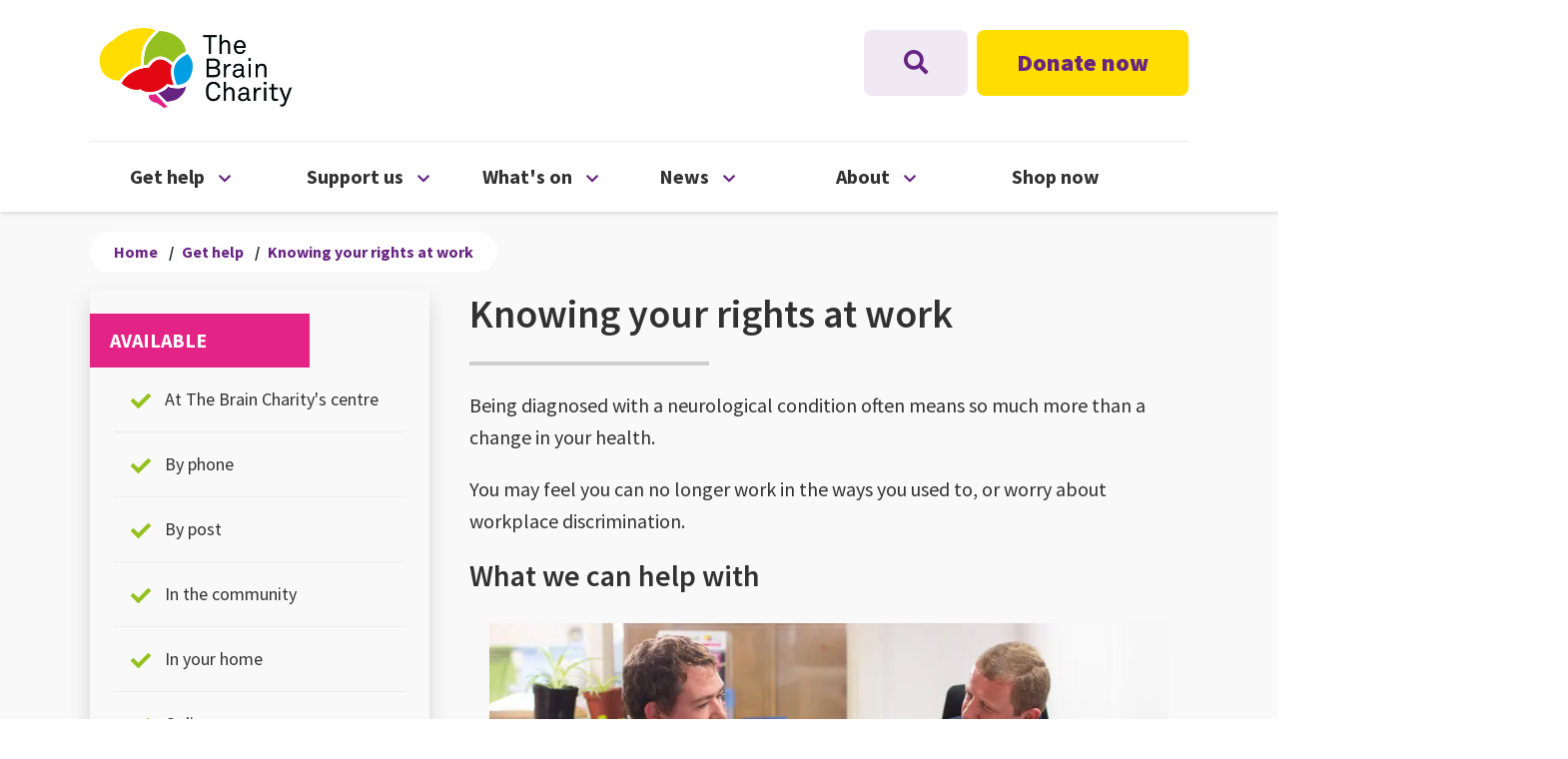

--- FILE ---
content_type: image/svg+xml
request_url: https://www.thebraincharity.org.uk/wp-content/themes/abe-the-brain-charity/images/icons/twitter.svg
body_size: 7
content:
<svg viewBox="0 0 500 500" xmlns="http://www.w3.org/2000/svg">
	<defs></defs>
	<circle cx="250" cy="250" r="250" fill="white"></circle>
	<path
		d="M 278.57 227.025 L 390.27 99.875 L 363.81 99.875 L 266.78 210.255 L 189.34 99.875 L 100 99.875 L 217.13 266.805 L 100 400.125 L 126.46 400.125 L 228.86 283.535 L 310.66 400.125 L 400 400.125 M 136.01 119.415 L 176.66 119.415 L 363.79 381.545 L 323.13 381.545"
		style="fill: rgb(228, 35, 134);"></path>
</svg>

--- FILE ---
content_type: application/x-javascript
request_url: https://www.thebraincharity.org.uk/wp-content/cache/minify/ad5c1.js
body_size: 5626
content:
jQuery(document).ready((function(i){var e=i("body");function t(i,e){var t=i.find('input[name="give-form-id"]').val(),a=i.find('input[name="give_gift_aid_address_option"]:radio:checked').val(),n=i.find("#give-gift-aid-address-wrap-"+t);i.find(".cc-address").length>0&&"another_address"!==a?i.find(".give-gift-check-is-billing-address").val("yes"):i.find(".give-gift-check-is-billing-address").val("no"),e?(n.find("input:text,input[type=email],select, textarea").attr("required",!0),n.find("#give_gift_aid_card_address_2_"+t).attr("required",!1)):(n.find("input:text,input[type=email],select, textarea").attr("required",!1),n.find("#give_gift_aid_card_address_2_"+t).attr("required",!1))}i(this).on("give_gateway_loaded",(function(){setTimeout((function(){a.init(),e.find(".give_gift_aid_accept_term_condition").change()}),1)})),e.on("change",".give_gift_aid_address_option",(function(){var e=i(this).closest("form.give-form");e||(e=i(this).parents("form")),a.give_gift_aid_check_address_option(e)})).change(),e.on("change","#give-company-radio-list-wrap .give_company_option:checked",(function(){var e=i(this).closest("form.give-form");e||(e=i(this).parents("form")),a.give_gift_aid_check_company_option(e)})),e.on("change","#billing_country",(function(){var e=i(this).closest("form.give-form");e||(e=i(this).parents("form")),a.give_gift_aid_check_billing_country(e)})).change(),e.on("change",".give_gift_aid_accept_term_condition",(function(){var e=i(this).closest("form.give-form");e||(e=i(this).parents("form"));var t=e.find('input[name="give_gift_aid_accept_term_condition"]').is(":checked"),a=e.find('input[name="give-form-id"]').val(),n=e.find('input[name="give_gift_aid_address_option"]:radio:checked').val(),d=e.find(".give-gift-aid-address-wrap");d.hide(),t&&d.show(),!t||"another_address"!==n&&0!==e.find(".cc-address").length?(e.find("#give-gift-aid-address-button-"+a).show(),e.find("#give-gift-aid-address-fields-"+a).hide(),d.find("input:text,input[type=email],select, textarea").attr("required",!1),d.find("#give_gift_aid_card_address_2_"+a).attr("required",!1)):(0===e.find(".cc-address").length&&(e.find('input[name="give_gift_aid_address_option"][value="another_address"]').trigger("click"),e.find("#give-gift-aid-address-button-"+a).hide()),e.find("#give-gift-aid-address-fields-"+a).show(),d.find("input:text,input[type=email],select, textarea").attr("required",!0),d.find("#give_gift_aid_card_address_2_"+a).attr("required",!1))})).find(".give_gift_aid_accept_term_condition").change(),e.on("click",".give-gift-aid-explanation-content-more",(function(){var e=i(this).closest(".give-donation-grid-item-form"),t=e.attr("id"),n=i('a[href="#'.concat(t,'"]')).attr("id"),d=0;e.length>0&&(d=300);var r=i(this).closest("form.give-form");r||(r=i(this).parents("form"));var o=r.find(".give-gift-aid-long-explanation-wrap"),_=r.find('input[name="give-form-id"]').val(),c=r.find("#give-gift-aid-long-explanation-wrap"+_),s=r.find("#give-gift-aid-long-explanation-content-"+_);e.length>0&&jQuery.magnificPopup.close(),setTimeout((function(){jQuery.magnificPopup.open({mainClass:give_global_vars.magnific_options.main_class,closeOnBgClick:give_global_vars.magnific_options.close_on_bg_click,fixedContentPos:!0,fixedBgPos:!0,removalDelay:300,items:{src:o,type:"inline"},callbacks:{open:function(){var e=r.parent().siblings(".mfp-wrap").find(".mfp-content"),t=i(parent.document.activeElement);c.addClass("mfp-show"),c.removeClass("mfp-hide"),s.addClass("mfp-show"),parent.window.scrollTo(0,e.offset().top+t.offset().top+32)},close:function(){c.removeClass("mfp-show"),c.addClass("mfp-hide"),setTimeout((function(){i(".js-give-grid-modal-launcher#".concat(n)).click()}),100)}}}),a.give_gift_aid_check_display_option(r)}),d)})),e.on("click",".give_gift_aid_take_to_my_donation",(function(){var e=i(".give-gift-aid-long-explanation-wrap").data("id"),t=i(this).parents().find(".give-form-"+e),a=t.find('input[name="give-form-id"]').val();i("#give-form-"+a+"-wrap").is(".give-display-modal, .give-display-button")?(t.find(".give-btn-modal").trigger("click"),i(".mfp-close").show()):i(".mfp-close").trigger("click")})),e.on("change",'select[name="give-cs-currency"]',(function(){var e=i(this).closest("form.give-form");e||(e=i(this).parents("form")),a.give_currency_switcher_currency_update(e,i(this).val())})).change(),i("input.give-gateway").on("change",(function(){var e=i(this).closest("form.give-form"),n=i(this).val(),d=give_gift_aid_vars.gift_aid_site_url+"/wp-admin/admin-ajax.php?payment-mode="+n;e||(e=i(this).parents("form")),i(document).ajaxComplete((function(i,n,r){r.url===d&&(a.give_gift_aid_check_company_option(e),a.give_gift_aid_check_address_option(e),a.give_gift_aid_check_billing_country(e),t(e,!1))}))}));var a={init:function(){i(".give-form-wrap").each((function(){var e=i(this).find(".give-form"),t=i('select[name="give-cs-currency"]');a.give_gift_aid_check_company_option(e),a.give_gift_aid_check_billing_country(e),a.give_gift_aid_check_address_option(e),a.give_gift_aid_check_display_option(e),t.length>0?a.give_currency_switcher_currency_update(e,t.val()):a.give_currency_switcher_currency_update(e,give_global_vars.currency)}))},give_gift_aid_check_address_option:function(i){var e=i.find('input[name="give-form-id"]').val(),a=i.find('input[name="give_gift_aid_address_option"]:radio:checked').val(),n=i.find("#give-gift-aid-address-fields-"+e),d=i.find("#give-gift-aid-address-wrap-"+e);d.hide(),i.find(".give_gift_aid_accept_term_condition").is(":checked")&&d.show(),"another_address"===a||0===i.find(".cc-address").length?(n.show(),t(i,!0)):(n.hide(),t(i,!1))},give_gift_aid_check_display_option:function(e){var t=e.find('input[name="give-form-id"]').val(),a=i("#give-form-"+t+"-wrap"),n=a.find(".give-gift-aid-dedicate-donation");(a.hasClass("give-display-button")||a.hasClass("give-display-modal"))&&i(".mfp-close").remove(),n.length>0&&n.parent().addClass("has-gift-aid-form")},give_gift_aid_check_billing_country:function(e){var t=e.find('select[name="billing_country"]').val(),a=e.find('input[name="give-form-id"]').val(),n=e.find("#give-gift-aid-address-wrap-"+a),d=e.find("#give-gift-aid-dedicate-donation-"+a),r=i(".give_gift_aid_address_option:checked").val(),o=i('select[name="give-cs-currency"]'),_="";void 0===t&&(t=give_gift_aid_vars.gift_aid_base_country),_=o.length>0?o.val():give_global_vars.currency,"GB"===t&&"GBP"===_?(d.show(),"another_address"===r&&(n.find("input:text,input[type=email],select, textarea").attr("required",!0),n.find("#give_gift_aid_card_address_2_"+a).attr("required",!1))):(d.hide(),"another_address"===r&&(n.find("input:text,input[type=email],select, textarea").attr("required",!1),n.find("#give_gift_aid_card_address_2_"+a).attr("required",!1)))},give_currency_switcher_currency_update:function(e,t){var a=e.find('input[name="give-form-id"]').val(),n=e.find("#give-gift-aid-address-wrap-"+a),d=e.find("#give-gift-aid-dedicate-donation-"+a),r=i(".give_gift_aid_address_option:checked").val(),o=i("#billing_country").val();void 0===o&&(o=give_gift_aid_vars.gift_aid_base_country),"GBP"===t&&"GB"===o?(d.show(),"another_address"===r&&(n.find("input:text,input[type=email],select, textarea").attr("required",!0),n.find("#give_gift_aid_card_address_2_"+a).attr("required",!1))):(d.hide(),"another_address"===r&&(n.find("input:text,input[type=email],select, textarea").attr("required",!1),n.find("#give_gift_aid_card_address_2_"+a).attr("required",!1)))},give_gift_aid_check_company_option:function(i){var e=i.find('input[name="give-form-id"]').val(),t=i.find(".give_company_option:checked").val(),a=i.find("#give-gift-aid-dedicate-donation-"+e),n=i.find("#give-gift-aid-accept-term-condition-"+e);setTimeout((function(){"no"===t||void 0===t?a.show():(a.hide(),n.removeAttr("checked").trigger("change"))}),1)}};i(document).one("give_gateway_loaded",a.init)}));
;!function(t){var e={};function r(n){if(e[n])return e[n].exports;var o=e[n]={i:n,l:!1,exports:{}};return t[n].call(o.exports,o,o.exports,r),o.l=!0,o.exports}r.m=t,r.c=e,r.d=function(t,e,n){r.o(t,e)||Object.defineProperty(t,e,{enumerable:!0,get:n})},r.r=function(t){"undefined"!=typeof Symbol&&Symbol.toStringTag&&Object.defineProperty(t,Symbol.toStringTag,{value:"Module"}),Object.defineProperty(t,"__esModule",{value:!0})},r.t=function(t,e){if(1&e&&(t=r(t)),8&e)return t;if(4&e&&"object"==typeof t&&t&&t.__esModule)return t;var n=Object.create(null);if(r.r(n),Object.defineProperty(n,"default",{enumerable:!0,value:t}),2&e&&"string"!=typeof t)for(var o in t)r.d(n,o,function(e){return t[e]}.bind(null,o));return n},r.n=function(t){var e=t&&t.__esModule?function(){return t.default}:function(){return t};return r.d(e,"a",e),e},r.o=function(t,e){return Object.prototype.hasOwnProperty.call(t,e)},r.p="/",r(r.s=7)}([function(t,e,r){t.exports=r(1)},function(t,e,r){var n=function(t){"use strict";var e=Object.prototype,r=e.hasOwnProperty,n="function"==typeof Symbol?Symbol:{},o=n.iterator||"@@iterator",i=n.asyncIterator||"@@asyncIterator",a=n.toStringTag||"@@toStringTag";function u(t,e,r){return Object.defineProperty(t,e,{value:r,enumerable:!0,configurable:!0,writable:!0}),t[e]}try{u({},"")}catch(t){u=function(t,e,r){return t[e]=r}}function c(t,e,r,n){var o=e&&e.prototype instanceof p?e:p,i=Object.create(o.prototype),a=new L(n||[]);return i._invoke=function(t,e,r){var n="suspendedStart";return function(o,i){if("executing"===n)throw new Error("Generator is already running");if("completed"===n){if("throw"===o)throw i;return S()}for(r.method=o,r.arg=i;;){var a=r.delegate;if(a){var u=b(a,r);if(u){if(u===s)continue;return u}}if("next"===r.method)r.sent=r._sent=r.arg;else if("throw"===r.method){if("suspendedStart"===n)throw n="completed",r.arg;r.dispatchException(r.arg)}else"return"===r.method&&r.abrupt("return",r.arg);n="executing";var c=l(t,e,r);if("normal"===c.type){if(n=r.done?"completed":"suspendedYield",c.arg===s)continue;return{value:c.arg,done:r.done}}"throw"===c.type&&(n="completed",r.method="throw",r.arg=c.arg)}}}(t,r,a),i}function l(t,e,r){try{return{type:"normal",arg:t.call(e,r)}}catch(t){return{type:"throw",arg:t}}}t.wrap=c;var s={};function p(){}function d(){}function f(){}var h={};h[o]=function(){return this};var y=Object.getPrototypeOf,v=y&&y(y(E([])));v&&v!==e&&r.call(v,o)&&(h=v);var m=f.prototype=p.prototype=Object.create(h);function g(t){["next","throw","return"].forEach((function(e){u(t,e,(function(t){return this._invoke(e,t)}))}))}function _(t,e){var n;this._invoke=function(o,i){function a(){return new e((function(n,a){!function n(o,i,a,u){var c=l(t[o],t,i);if("throw"!==c.type){var s=c.arg,p=s.value;return p&&"object"==typeof p&&r.call(p,"__await")?e.resolve(p.__await).then((function(t){n("next",t,a,u)}),(function(t){n("throw",t,a,u)})):e.resolve(p).then((function(t){s.value=t,a(s)}),(function(t){return n("throw",t,a,u)}))}u(c.arg)}(o,i,n,a)}))}return n=n?n.then(a,a):a()}}function b(t,e){var r=t.iterator[e.method];if(void 0===r){if(e.delegate=null,"throw"===e.method){if(t.iterator.return&&(e.method="return",e.arg=void 0,b(t,e),"throw"===e.method))return s;e.method="throw",e.arg=new TypeError("The iterator does not provide a 'throw' method")}return s}var n=l(r,t.iterator,e.arg);if("throw"===n.type)return e.method="throw",e.arg=n.arg,e.delegate=null,s;var o=n.arg;return o?o.done?(e[t.resultName]=o.value,e.next=t.nextLoc,"return"!==e.method&&(e.method="next",e.arg=void 0),e.delegate=null,s):o:(e.method="throw",e.arg=new TypeError("iterator result is not an object"),e.delegate=null,s)}function w(t){var e={tryLoc:t[0]};1 in t&&(e.catchLoc=t[1]),2 in t&&(e.finallyLoc=t[2],e.afterLoc=t[3]),this.tryEntries.push(e)}function x(t){var e=t.completion||{};e.type="normal",delete e.arg,t.completion=e}function L(t){this.tryEntries=[{tryLoc:"root"}],t.forEach(w,this),this.reset(!0)}function E(t){if(t){var e=t[o];if(e)return e.call(t);if("function"==typeof t.next)return t;if(!isNaN(t.length)){var n=-1,i=function e(){for(;++n<t.length;)if(r.call(t,n))return e.value=t[n],e.done=!1,e;return e.value=void 0,e.done=!0,e};return i.next=i}}return{next:S}}function S(){return{value:void 0,done:!0}}return d.prototype=m.constructor=f,f.constructor=d,d.displayName=u(f,a,"GeneratorFunction"),t.isGeneratorFunction=function(t){var e="function"==typeof t&&t.constructor;return!!e&&(e===d||"GeneratorFunction"===(e.displayName||e.name))},t.mark=function(t){return Object.setPrototypeOf?Object.setPrototypeOf(t,f):(t.__proto__=f,u(t,a,"GeneratorFunction")),t.prototype=Object.create(m),t},t.awrap=function(t){return{__await:t}},g(_.prototype),_.prototype[i]=function(){return this},t.AsyncIterator=_,t.async=function(e,r,n,o,i){void 0===i&&(i=Promise);var a=new _(c(e,r,n,o),i);return t.isGeneratorFunction(r)?a:a.next().then((function(t){return t.done?t.value:a.next()}))},g(m),u(m,a,"Generator"),m[o]=function(){return this},m.toString=function(){return"[object Generator]"},t.keys=function(t){var e=[];for(var r in t)e.push(r);return e.reverse(),function r(){for(;e.length;){var n=e.pop();if(n in t)return r.value=n,r.done=!1,r}return r.done=!0,r}},t.values=E,L.prototype={constructor:L,reset:function(t){if(this.prev=0,this.next=0,this.sent=this._sent=void 0,this.done=!1,this.delegate=null,this.method="next",this.arg=void 0,this.tryEntries.forEach(x),!t)for(var e in this)"t"===e.charAt(0)&&r.call(this,e)&&!isNaN(+e.slice(1))&&(this[e]=void 0)},stop:function(){this.done=!0;var t=this.tryEntries[0].completion;if("throw"===t.type)throw t.arg;return this.rval},dispatchException:function(t){if(this.done)throw t;var e=this;function n(r,n){return a.type="throw",a.arg=t,e.next=r,n&&(e.method="next",e.arg=void 0),!!n}for(var o=this.tryEntries.length-1;o>=0;--o){var i=this.tryEntries[o],a=i.completion;if("root"===i.tryLoc)return n("end");if(i.tryLoc<=this.prev){var u=r.call(i,"catchLoc"),c=r.call(i,"finallyLoc");if(u&&c){if(this.prev<i.catchLoc)return n(i.catchLoc,!0);if(this.prev<i.finallyLoc)return n(i.finallyLoc)}else if(u){if(this.prev<i.catchLoc)return n(i.catchLoc,!0)}else{if(!c)throw new Error("try statement without catch or finally");if(this.prev<i.finallyLoc)return n(i.finallyLoc)}}}},abrupt:function(t,e){for(var n=this.tryEntries.length-1;n>=0;--n){var o=this.tryEntries[n];if(o.tryLoc<=this.prev&&r.call(o,"finallyLoc")&&this.prev<o.finallyLoc){var i=o;break}}i&&("break"===t||"continue"===t)&&i.tryLoc<=e&&e<=i.finallyLoc&&(i=null);var a=i?i.completion:{};return a.type=t,a.arg=e,i?(this.method="next",this.next=i.finallyLoc,s):this.complete(a)},complete:function(t,e){if("throw"===t.type)throw t.arg;return"break"===t.type||"continue"===t.type?this.next=t.arg:"return"===t.type?(this.rval=this.arg=t.arg,this.method="return",this.next="end"):"normal"===t.type&&e&&(this.next=e),s},finish:function(t){for(var e=this.tryEntries.length-1;e>=0;--e){var r=this.tryEntries[e];if(r.finallyLoc===t)return this.complete(r.completion,r.afterLoc),x(r),s}},catch:function(t){for(var e=this.tryEntries.length-1;e>=0;--e){var r=this.tryEntries[e];if(r.tryLoc===t){var n=r.completion;if("throw"===n.type){var o=n.arg;x(r)}return o}}throw new Error("illegal catch attempt")},delegateYield:function(t,e,r){return this.delegate={iterator:E(t),resultName:e,nextLoc:r},"next"===this.method&&(this.arg=void 0),s}},t}(t.exports);try{regeneratorRuntime=n}catch(t){Function("r","regeneratorRuntime = r")(n)}},,,,,,function(t,e,r){t.exports=r(8)},function(t,e,r){"use strict";r.r(e);var n=r(0),o=r.n(n);function i(t,e,r,n,o,i,a){try{var u=t[i](a),c=u.value}catch(t){return void r(t)}u.done?e(c):Promise.resolve(c).then(n,o)}var a={};document.addEventListener("DOMContentLoaded",(function(){var t=document.querySelectorAll(".give-form-wrap"),e=[],r=[],n=[],u="",c=give_stripe_vars.preferred_locale;Array.prototype.forEach.call(t,(function(t){var l=t.querySelector(".give-form");if(null!==l){var s=l.getAttribute("data-publishable-key"),p=l.getAttribute("data-account"),d=l.getAttribute("data-id");if(null!==s){a[d]=Stripe(s),0!==p.trim().length&&(a[d]=Stripe(s,{stripeAccount:p}));var f=l.querySelector("input[name=give-form-id]").value,h=t.querySelector(".give-btn-modal"),y=document.querySelector("#give-card-".concat(f)),v=null!==h,m=null!==y,g=a[d].elements({locale:c});if(null!==l.querySelector(".give-gateway-option-selected .give-gateway")&&(u=l.querySelector(".give-gateway-option-selected .give-gateway").value),n[d]=!1,Array.prototype.forEach.call(l.querySelectorAll(".give-gateway"),(function(t){t.addEventListener("change",(function(e){t.checked&&(u=t.value)}))})),document.addEventListener("give_gateway_loaded",(function(t){"stripe_google_pay"!==u&&"stripe_apple_pay"!==u&&"stripe_checkout"!==u||w(d,g)})),v&&h.addEventListener("click",b),m&&y.addEventListener("click",b),Give.fn.getParameterByName("form-id")===l.querySelector("input[name=give-form-id]").value&&["stripe_google_pay","stripe_apple_pay","stripe_checkout"].includes(Give.fn.getParameterByName("payment-mode"))&&(v||m))var _=window.setInterval((function(){jQuery.magnificPopup.instance.isOpen&&(document.getElementsByClassName("mfp-wrap")[0].getElementsByClassName("give-form").length&&(w(d,g),window.clearTimeout(_)))}),500);else"stripe_google_pay"!==u&&"stripe_apple_pay"!==u&&"stripe_checkout"!==u||w(d,g)}}function b(){"stripe_google_pay"!==u&&"stripe_apple_pay"!==u&&"stripe_checkout"!==u||(void 0!==e[d]&&(e[d].removeListener("click"),e[d].unmount("#give-stripe-payment-request-button-"+d)),w(d,g))}function w(t,u){var c=l.querySelector('input[name="give-form-title"]'),s=Give.fn.unFormatCurrency(l.querySelector(".give-final-total-amount").dataset.total,l.dataset.decimal_separator);void 0===r[t]&&(r[t]=a[t].paymentRequest({country:give_stripe_vars.base_country,currency:l.getAttribute("data-currency_code").toLowerCase(),total:{label:c.value,amount:Math.round(100*s)},requestShipping:!1,requestPayerName:!0}),r[t].on("paymentmethod",function(){var t,e=(t=o.a.mark((function t(e){var r,n,i,a,u,c,s;return o.a.wrap((function(t){for(;;)switch(t.prev=t.next){case 0:r=e.paymentMethod.billing_details,l.querySelector('input[name="give_stripe_payment_method"]').value=e.paymentMethod.id,(n=document.createElement("input")).setAttribute("type","hidden"),n.setAttribute("name","billing_country"),l.appendChild(n).value=r.address.country,(i=document.createElement("input")).setAttribute("type","hidden"),i.setAttribute("name","card_address"),l.appendChild(i).value=r.address.line1,(a=document.createElement("input")).setAttribute("type","hidden"),a.setAttribute("name","card_address_2"),l.appendChild(a).value=r.address.line2,(u=document.createElement("input")).setAttribute("type","hidden"),u.setAttribute("name","card_city"),l.appendChild(u).value=r.address.city,(c=document.createElement("input")).setAttribute("type","hidden"),c.setAttribute("name","card_zip"),l.appendChild(c).value=r.address.postal_code,(s=document.createElement("input")).setAttribute("type","hidden"),s.setAttribute("name","card_state"),l.appendChild(s).value=r.address.state.toUpperCase(),l.submit(),e.complete("success");case 28:case"end":return t.stop()}}),t)})),function(){var e=this,r=arguments;return new Promise((function(n,o){var a=t.apply(e,r);function u(t){i(a,n,o,u,c,"next",t)}function c(t){i(a,n,o,u,c,"throw",t)}u(void 0)}))});return function(t){return e.apply(this,arguments)}}())),!1===n[t]&&(e[t]=u.create("paymentRequestButton",{paymentRequest:r[t],style:{paymentRequestButton:{type:"donate",theme:give_stripe_vars.payment_request_button_style,height:"48px"}}}),n[t]=!0),r[t].canMakePayment().then((function(r){var o=document.getElementById("give-stripe-payment-request-button-"+t),i=l.querySelector(".give-stripe-checkout-modal-else-part");o&&(r?(e[t].mount("#give-stripe-payment-request-button-"+t),n[t]=!0,o.style.display="block"):null!==i&&(i.style.display="none"),null===i&&(o.style.display="block"))})),e[t].on("click",(function(e){var n=l.querySelector('input[name="give_validate_stripe_payment_fields"]');null!==n&&n.setAttribute("value","0");var o=new XMLHttpRequest,i=new FormData(l),a=l.querySelector("#give-stripe-payment-errors-"+t);s=Give.fn.unFormatCurrency(l.querySelector(".give-final-total-amount").dataset.total,l.dataset.decimal_separator),i.append("action","give_process_donation"),i.append("give_ajax",!0),r[t].update({currency:l.getAttribute("data-currency_code").toLowerCase(),total:{label:c.value,amount:Math.round(100*s)}}),o.onreadystatechange=function(){4===this.readyState&&200===this.status&&"success"!==this.responseText?(e.preventDefault(),a.innerHTML=this.response):a.innerHTML=""},o.open("POST",give_global_vars.ajaxurl,!1),o.send(i)}))}}))}))}]);

--- FILE ---
content_type: image/svg+xml
request_url: https://www.thebraincharity.org.uk/wp-content/themes/abe-the-brain-charity/images/icons/youtube.svg
body_size: 40
content:
<svg width="53" height="53" viewBox="0 0 53 53" fill="none" xmlns="http://www.w3.org/2000/svg">
<circle cx="26.5" cy="26.4258" r="26" fill="white"/>
<path d="M41.7266 19.201C41.388 17.8468 40.316 16.7747 39.0182 16.4362C36.592 15.7591 27 15.7591 27 15.7591C27 15.7591 17.3516 15.7591 14.9253 16.4362C13.6276 16.7747 12.5556 17.8468 12.217 19.201C11.5399 21.5707 11.5399 26.6489 11.5399 26.6489C11.5399 26.6489 11.5399 31.6706 12.217 34.0968C12.5556 35.451 13.6276 36.4666 14.9253 36.8051C17.3516 37.4258 27 37.4258 27 37.4258C27 37.4258 36.592 37.4258 39.0182 36.8051C40.316 36.4666 41.388 35.451 41.7266 34.0968C42.4036 31.6706 42.4036 26.6489 42.4036 26.6489C42.4036 26.6489 42.4036 21.5707 41.7266 19.201ZM23.8403 31.2192V22.0786L31.8524 26.6489L23.8403 31.2192Z" fill="#E42386"/>
</svg>


--- FILE ---
content_type: image/svg+xml
request_url: https://www.thebraincharity.org.uk/wp-content/themes/abe-the-brain-charity/images/icons/facebook.svg
body_size: 21
content:
<svg width="53" height="53" viewBox="0 0 53 53" fill="none" xmlns="http://www.w3.org/2000/svg">
<circle cx="26.5" cy="26.4258" r="26" fill="white"/>
<path d="M40.4931 26.5924C40.4931 18.8624 34.23 12.5994 26.5 12.5994C18.77 12.5994 12.5069 18.8624 12.5069 26.5924C12.5069 33.589 17.5851 39.4006 24.2995 40.4162V30.6549H20.7448V26.5924H24.2995V23.5456C24.2995 20.0473 26.3872 18.0725 29.5469 18.0725C31.1267 18.0725 32.7066 18.3546 32.7066 18.3546V21.7964H30.9575C29.2083 21.7964 28.6441 22.8685 28.6441 23.997V26.5924H32.5373L31.9167 30.6549H28.6441V40.4162C35.3585 39.4006 40.4931 33.589 40.4931 26.5924Z" fill="#E42386"/>
</svg>


--- FILE ---
content_type: image/svg+xml
request_url: https://www.thebraincharity.org.uk/wp-content/themes/abe-the-brain-charity/images/icons/service.svg
body_size: -49
content:
<svg width="21" height="15" viewBox="0 0 21 15" fill="none" xmlns="http://www.w3.org/2000/svg">
<path d="M7.75781 14.6875C8.14844 15.0781 8.8125 15.0781 9.20312 14.6875L20.6875 3.20312C21.0781 2.8125 21.0781 2.14844 20.6875 1.75781L19.2812 0.351562C18.8906 -0.0390625 18.2656 -0.0390625 17.875 0.351562L8.5 9.72656L4.08594 5.35156C3.69531 4.96094 3.07031 4.96094 2.67969 5.35156L1.27344 6.75781C0.882812 7.14844 0.882812 7.8125 1.27344 8.20312L7.75781 14.6875Z" fill="#94C11F"/>
</svg>


--- FILE ---
content_type: image/svg+xml
request_url: https://www.thebraincharity.org.uk/wp-content/themes/abe-the-brain-charity/images/icons/instagram.svg
body_size: 451
content:
<svg width="53" height="53" viewBox="0 0 53 53" fill="none" xmlns="http://www.w3.org/2000/svg">
<circle cx="26.5" cy="26.4258" r="26" fill="white"/>
<path d="M26.5 20.1037C22.8889 20.1037 20.0113 23.0378 20.0113 26.5924C20.0113 30.2036 22.8889 33.0812 26.5 33.0812C30.0547 33.0812 32.9887 30.2036 32.9887 26.5924C32.9887 23.0378 30.0547 20.1037 26.5 20.1037ZM26.5 30.8242C24.1866 30.8242 22.2682 28.9622 22.2682 26.5924C22.2682 24.2791 24.1302 22.4171 26.5 22.4171C28.8134 22.4171 30.6753 24.2791 30.6753 26.5924C30.6753 28.9622 28.8134 30.8242 26.5 30.8242ZM34.7378 19.878C34.7378 19.0317 34.0608 18.3546 33.2144 18.3546C32.3681 18.3546 31.691 19.0317 31.691 19.878C31.691 20.7244 32.3681 21.4015 33.2144 21.4015C34.0608 21.4015 34.7378 20.7244 34.7378 19.878ZM39.026 21.4015C38.9132 19.3702 38.4618 17.5647 36.9948 16.0977C35.5278 14.6306 33.7222 14.1793 31.691 14.0664C29.6033 13.9536 23.3403 13.9536 21.2526 14.0664C19.2214 14.1793 17.4722 14.6306 15.9488 16.0977C14.4818 17.5647 14.0304 19.3702 13.9175 21.4015C13.8047 23.4891 13.8047 29.7522 13.9175 31.8398C14.0304 33.8711 14.4818 35.6202 15.9488 37.1437C17.4722 38.6107 19.2214 39.0621 21.2526 39.1749C23.3403 39.2878 29.6033 39.2878 31.691 39.1749C33.7222 39.0621 35.5278 38.6107 36.9948 37.1437C38.4618 35.6202 38.9132 33.8711 39.026 31.8398C39.1389 29.7522 39.1389 23.4891 39.026 21.4015ZM36.3177 34.0404C35.9227 35.1688 35.02 36.0152 33.9479 36.4666C32.2552 37.1437 28.3056 36.9744 26.5 36.9744C24.638 36.9744 20.6884 37.1437 19.0521 36.4666C17.9236 36.0152 17.0773 35.1688 16.6259 34.0404C15.9488 32.4041 16.1181 28.4544 16.1181 26.5924C16.1181 24.7869 15.9488 20.8372 16.6259 19.1445C17.0773 18.0725 17.9236 17.2261 19.0521 16.7747C20.6884 16.0977 24.638 16.2669 26.5 16.2669C28.3056 16.2669 32.2552 16.0977 33.9479 16.7747C35.02 17.1697 35.8663 18.0725 36.3177 19.1445C36.9948 20.8372 36.8255 24.7869 36.8255 26.5924C36.8255 28.4544 36.9948 32.4041 36.3177 34.0404Z" fill="#E42386"/>
</svg>


--- FILE ---
content_type: image/svg+xml
request_url: https://www.thebraincharity.org.uk/wp-content/themes/abe-the-brain-charity/images/icons/linkedin.svg
body_size: 168
content:
<?xml version="1.0" encoding="utf-8"?>
<!-- Generator: Adobe Illustrator 25.2.2, SVG Export Plug-In . SVG Version: 6.00 Build 0)  -->
<svg version="1.1" id="Layer_1" xmlns="http://www.w3.org/2000/svg" xmlns:xlink="http://www.w3.org/1999/xlink" x="0px" y="0px"
	 viewBox="0 0 53 53" width="53" height="53" style="enable-background:new 0 0 53 53;" xml:space="preserve">
<style type="text/css">
	.st0{fill:#FFFFFF;}
	.st1{fill:#D32275;}
</style>
<circle class="st0" cx="26.5" cy="26.4" r="26"/>
<path class="st1" d="M19.4,39.4H14V22.2h5.3V39.4z M16.7,19.8c-1.7,0-3.1-1.4-3.1-3.1c0-1.7,1.4-3.1,3.1-3.1c1.7,0,3.1,1.4,3.1,3.1
	C19.8,18.4,18.4,19.8,16.7,19.8z M39.4,39.4h-5.3V31c0-2,0-4.6-2.8-4.6c-2.8,0-3.2,2.2-3.2,4.4v8.5h-5.3V22.2h5.1v2.3h0.1
	c0.7-1.4,2.5-2.8,5.1-2.8c5.4,0,6.4,3.6,6.4,8.2L39.4,39.4L39.4,39.4z"/>
</svg>


--- FILE ---
content_type: application/x-javascript
request_url: https://www.thebraincharity.org.uk/wp-content/cache/minify/60f16.js
body_size: 19368
content:
/*! This file is auto-generated */
(()=>{"use strict";var e={3249:e=>{function t(e){return t="function"==typeof Symbol&&"symbol"==typeof Symbol.iterator?function(e){return typeof e}:function(e){return e&&"function"==typeof Symbol&&e.constructor===Symbol&&e!==Symbol.prototype?"symbol":typeof e},t(e)}function r(e,t){for(var r=0;r<t.length;r++){var n=t[r];n.enumerable=n.enumerable||!1,n.configurable=!0,"value"in n&&(n.writable=!0),Object.defineProperty(e,n.key,n)}}function n(e,t){var r=e._map,n=e._arrayTreeMap,s=e._objectTreeMap;if(r.has(t))return r.get(t);for(var i=Object.keys(t).sort(),o=Array.isArray(t)?n:s,a=0;a<i.length;a++){var c=i[a];if(void 0===(o=o.get(c)))return;var l=t[c];if(void 0===(o=o.get(l)))return}var u=o.get("_ekm_value");return u?(r.delete(u[0]),u[0]=t,o.set("_ekm_value",u),r.set(t,u),u):void 0}var s=function(){function e(t){if(function(e,t){if(!(e instanceof t))throw new TypeError("Cannot call a class as a function")}(this,e),this.clear(),t instanceof e){var r=[];t.forEach((function(e,t){r.push([t,e])})),t=r}if(null!=t)for(var n=0;n<t.length;n++)this.set(t[n][0],t[n][1])}var s,i,o;return s=e,i=[{key:"set",value:function(r,n){if(null===r||"object"!==t(r))return this._map.set(r,n),this;for(var s=Object.keys(r).sort(),i=[r,n],o=Array.isArray(r)?this._arrayTreeMap:this._objectTreeMap,a=0;a<s.length;a++){var c=s[a];o.has(c)||o.set(c,new e),o=o.get(c);var l=r[c];o.has(l)||o.set(l,new e),o=o.get(l)}var u=o.get("_ekm_value");return u&&this._map.delete(u[0]),o.set("_ekm_value",i),this._map.set(r,i),this}},{key:"get",value:function(e){if(null===e||"object"!==t(e))return this._map.get(e);var r=n(this,e);return r?r[1]:void 0}},{key:"has",value:function(e){return null===e||"object"!==t(e)?this._map.has(e):void 0!==n(this,e)}},{key:"delete",value:function(e){return!!this.has(e)&&(this.set(e,void 0),!0)}},{key:"forEach",value:function(e){var r=this,n=arguments.length>1&&void 0!==arguments[1]?arguments[1]:this;this._map.forEach((function(s,i){null!==i&&"object"===t(i)&&(s=s[1]),e.call(n,s,i,r)}))}},{key:"clear",value:function(){this._map=new Map,this._arrayTreeMap=new Map,this._objectTreeMap=new Map}},{key:"size",get:function(){return this._map.size}}],i&&r(s.prototype,i),o&&r(s,o),e}();e.exports=s},7734:e=>{e.exports=function e(t,r){if(t===r)return!0;if(t&&r&&"object"==typeof t&&"object"==typeof r){if(t.constructor!==r.constructor)return!1;var n,s,i;if(Array.isArray(t)){if((n=t.length)!=r.length)return!1;for(s=n;0!=s--;)if(!e(t[s],r[s]))return!1;return!0}if(t instanceof Map&&r instanceof Map){if(t.size!==r.size)return!1;for(s of t.entries())if(!r.has(s[0]))return!1;for(s of t.entries())if(!e(s[1],r.get(s[0])))return!1;return!0}if(t instanceof Set&&r instanceof Set){if(t.size!==r.size)return!1;for(s of t.entries())if(!r.has(s[0]))return!1;return!0}if(ArrayBuffer.isView(t)&&ArrayBuffer.isView(r)){if((n=t.length)!=r.length)return!1;for(s=n;0!=s--;)if(t[s]!==r[s])return!1;return!0}if(t.constructor===RegExp)return t.source===r.source&&t.flags===r.flags;if(t.valueOf!==Object.prototype.valueOf)return t.valueOf()===r.valueOf();if(t.toString!==Object.prototype.toString)return t.toString()===r.toString();if((n=(i=Object.keys(t)).length)!==Object.keys(r).length)return!1;for(s=n;0!=s--;)if(!Object.prototype.hasOwnProperty.call(r,i[s]))return!1;for(s=n;0!=s--;){var o=i[s];if(!e(t[o],r[o]))return!1}return!0}return t!=t&&r!=r}}},t={};function r(n){var s=t[n];if(void 0!==s)return s.exports;var i=t[n]={exports:{}};return e[n](i,i.exports,r),i.exports}r.n=e=>{var t=e&&e.__esModule?()=>e.default:()=>e;return r.d(t,{a:t}),t},r.d=(e,t)=>{for(var n in t)r.o(t,n)&&!r.o(e,n)&&Object.defineProperty(e,n,{enumerable:!0,get:t[n]})},r.o=(e,t)=>Object.prototype.hasOwnProperty.call(e,t),r.r=e=>{"undefined"!=typeof Symbol&&Symbol.toStringTag&&Object.defineProperty(e,Symbol.toStringTag,{value:"Module"}),Object.defineProperty(e,"__esModule",{value:!0})};var n={};r.r(n),r.d(n,{EntityProvider:()=>nn,__experimentalFetchLinkSuggestions:()=>Er,__experimentalFetchUrlData:()=>hr,__experimentalUseEntityRecord:()=>pn,__experimentalUseEntityRecords:()=>En,__experimentalUseResourcePermissions:()=>hn,fetchBlockPatterns:()=>vr,privateApis:()=>Un,store:()=>Dn,useEntityBlockEditor:()=>An,useEntityId:()=>_n,useEntityProp:()=>Pn,useEntityRecord:()=>dn,useEntityRecords:()=>yn,useResourcePermissions:()=>mn});var s={};r.r(s),r.d(s,{__experimentalGetCurrentGlobalStylesId:()=>Ke,__experimentalGetCurrentThemeBaseGlobalStyles:()=>tt,__experimentalGetCurrentThemeGlobalStylesVariations:()=>rt,__experimentalGetDirtyEntityRecords:()=>Ce,__experimentalGetEntitiesBeingSaved:()=>Ae,__experimentalGetEntityRecordNoResolver:()=>we,canUser:()=>We,canUserEditEntityRecord:()=>ze,getAuthors:()=>Ee,getAutosave:()=>Xe,getAutosaves:()=>Je,getBlockPatternCategories:()=>st,getBlockPatterns:()=>nt,getCurrentTheme:()=>Fe,getCurrentThemeGlobalStylesRevisions:()=>ot,getCurrentUser:()=>ge,getDefaultTemplateId:()=>at,getEditedEntityRecord:()=>Le,getEmbedPreview:()=>Ye,getEntitiesByKind:()=>he,getEntitiesConfig:()=>ve,getEntity:()=>_e,getEntityConfig:()=>Re,getEntityRecord:()=>be,getEntityRecordEdits:()=>Pe,getEntityRecordNonTransientEdits:()=>Ue,getEntityRecords:()=>Ie,getEntityRecordsTotalItems:()=>ke,getEntityRecordsTotalPages:()=>Oe,getLastEntityDeleteError:()=>Ve,getLastEntitySaveError:()=>Ne,getRawEntityRecord:()=>Se,getRedoEdit:()=>qe,getReferenceByDistinctEdits:()=>et,getRevision:()=>lt,getRevisions:()=>ct,getThemeSupports:()=>Qe,getUndoEdit:()=>Ge,getUserPatternCategories:()=>it,getUserQueryResults:()=>me,hasEditsForEntityRecord:()=>xe,hasEntityRecords:()=>Te,hasFetchedAutosaves:()=>Ze,hasRedo:()=>$e,hasUndo:()=>Be,isAutosavingEntityRecord:()=>je,isDeletingEntityRecord:()=>De,isPreviewEmbedFallback:()=>He,isRequestingEmbedPreview:()=>ye,isSavingEntityRecord:()=>Me});var i={};r.r(i),r.d(i,{getBlockPatternsForPostType:()=>Et,getEntityRecordPermissions:()=>mt,getEntityRecordsPermissions:()=>gt,getHomePage:()=>_t,getNavigationFallbackId:()=>yt,getPostsPageId:()=>Rt,getRegisteredPostMeta:()=>ht,getTemplateId:()=>bt,getUndoManager:()=>ft});var o={};r.r(o),r.d(o,{__experimentalBatch:()=>Zt,__experimentalReceiveCurrentGlobalStylesId:()=>qt,__experimentalReceiveThemeBaseGlobalStyles:()=>Bt,__experimentalReceiveThemeGlobalStyleVariations:()=>$t,__experimentalSaveSpecifiedEntityEdits:()=>tr,__unstableCreateUndoLevel:()=>Jt,addEntities:()=>Nt,deleteEntityRecord:()=>Yt,editEntityRecord:()=>Ht,receiveAutosaves:()=>ir,receiveCurrentTheme:()=>Gt,receiveCurrentUser:()=>Dt,receiveDefaultTemplateId:()=>ar,receiveEmbedPreview:()=>Qt,receiveEntityRecords:()=>Vt,receiveNavigationFallbackId:()=>or,receiveRevisions:()=>cr,receiveThemeGlobalStyleRevisions:()=>Kt,receiveThemeSupports:()=>Ft,receiveUploadPermissions:()=>rr,receiveUserPermission:()=>nr,receiveUserPermissions:()=>sr,receiveUserQuery:()=>Mt,redo:()=>zt,saveEditedEntityRecord:()=>er,saveEntityRecord:()=>Xt,undo:()=>Wt});var a={};r.r(a),r.d(a,{receiveRegisteredPostMeta:()=>lr});var c={};r.r(c),r.d(c,{__experimentalGetCurrentGlobalStylesId:()=>xr,__experimentalGetCurrentThemeBaseGlobalStyles:()=>Lr,__experimentalGetCurrentThemeGlobalStylesVariations:()=>jr,canUser:()=>Cr,canUserEditEntityRecord:()=>Ar,getAuthors:()=>_r,getAutosave:()=>Ur,getAutosaves:()=>Pr,getBlockPatternCategories:()=>Nr,getBlockPatterns:()=>Dr,getCurrentTheme:()=>Ir,getCurrentThemeGlobalStylesRevisions:()=>Mr,getCurrentUser:()=>Rr,getDefaultTemplateId:()=>qr,getEditedEntityRecord:()=>Sr,getEmbedPreview:()=>Or,getEntitiesConfig:()=>Kr,getEntityRecord:()=>br,getEntityRecords:()=>Tr,getNavigationFallbackId:()=>Gr,getRawEntityRecord:()=>wr,getRegisteredPostMeta:()=>Fr,getRevision:()=>$r,getRevisions:()=>Br,getThemeSupports:()=>kr,getUserPatternCategories:()=>Vr});const l=window.wp.data;var u=r(7734),d=r.n(u);const p=window.wp.compose,f=window.wp.isShallowEqual;var y=r.n(f);function E(e,t){const r={...e};return Object.entries(t).forEach((([e,t])=>{r[e]?r[e]={...r[e],to:t.to}:r[e]=t})),r}const g=(e,t)=>{const r=e?.findIndex((({id:e})=>"string"==typeof e?e===t.id:y()(e,t.id))),n=[...e];return-1!==r?n[r]={id:t.id,changes:E(n[r].changes,t.changes)}:n.push(t),n};function m(){let e=[],t=[],r=0;const n=()=>{e=e.slice(0,r||void 0),r=0},s=()=>{var r;const n=0===e.length?0:e.length-1;let s=null!==(r=e[n])&&void 0!==r?r:[];t.forEach((e=>{s=g(s,e)})),t=[],e[n]=s};return{addRecord(r,i=!1){const o=!r||(e=>!e.filter((({changes:e})=>Object.values(e).some((({from:e,to:t})=>"function"!=typeof e&&"function"!=typeof t&&!y()(e,t))))).length)(r);if(i){if(o)return;r.forEach((e=>{t=g(t,e)}))}else{if(n(),t.length&&s(),o)return;e.push(r)}},undo(){t.length&&(n(),s());const i=e[e.length-1+r];if(i)return r-=1,i},redo(){const t=e[e.length+r];if(t)return r+=1,t},hasUndo:()=>!!e[e.length-1+r],hasRedo:()=>!!e[e.length+r]}}const h=e=>t=>(r,n)=>void 0===r||e(n)?t(r,n):r,v=e=>t=>(r,n)=>t(r,e(n));const _=e=>t=>(r={},n)=>{const s=n[e];if(void 0===s)return r;const i=t(r[s],n);return i===r[s]?r:{...r,[s]:i}};var R=function(){return R=Object.assign||function(e){for(var t,r=1,n=arguments.length;r<n;r++)for(var s in t=arguments[r])Object.prototype.hasOwnProperty.call(t,s)&&(e[s]=t[s]);return e},R.apply(this,arguments)};Object.create;Object.create;"function"==typeof SuppressedError&&SuppressedError;function b(e){return e.toLowerCase()}var w=[/([a-z0-9])([A-Z])/g,/([A-Z])([A-Z][a-z])/g],S=/[^A-Z0-9]+/gi;function T(e,t){void 0===t&&(t={});for(var r=t.splitRegexp,n=void 0===r?w:r,s=t.stripRegexp,i=void 0===s?S:s,o=t.transform,a=void 0===o?b:o,c=t.delimiter,l=void 0===c?" ":c,u=I(I(e,n,"$1\0$2"),i,"\0"),d=0,p=u.length;"\0"===u.charAt(d);)d++;for(;"\0"===u.charAt(p-1);)p--;return u.slice(d,p).split("\0").map(a).join(l)}function I(e,t,r){return t instanceof RegExp?e.replace(t,r):t.reduce((function(e,t){return e.replace(t,r)}),e)}function k(e){return function(e){return e.charAt(0).toUpperCase()+e.substr(1)}(e.toLowerCase())}function O(e,t){var r=e.charAt(0),n=e.substr(1).toLowerCase();return t>0&&r>="0"&&r<="9"?"_"+r+n:""+r.toUpperCase()+n}function C(e,t){return void 0===t&&(t={}),T(e,R({delimiter:"",transform:O},t))}const A=window.wp.apiFetch;var P=r.n(A);const U=window.wp.i18n,x=window.wp.richText,L="id",j=["title","excerpt","content"],M=[{label:(0,U.__)("Base"),kind:"root",name:"__unstableBase",baseURL:"/",baseURLParams:{_fields:["description","gmt_offset","home","name","site_icon","site_icon_url","site_logo","timezone_string","url","page_for_posts","page_on_front","show_on_front"].join(",")},plural:"__unstableBases",syncConfig:{fetch:async()=>P()({path:"/"}),applyChangesToDoc:(e,t)=>{const r=e.getMap("document");Object.entries(t).forEach((([e,t])=>{r.get(e)!==t&&r.set(e,t)}))},fromCRDTDoc:e=>e.getMap("document").toJSON()},syncObjectType:"root/base",getSyncObjectId:()=>"index"},{label:(0,U.__)("Post Type"),name:"postType",kind:"root",key:"slug",baseURL:"/wp/v2/types",baseURLParams:{context:"edit"},plural:"postTypes",syncConfig:{fetch:async e=>P()({path:`/wp/v2/types/${e}?context=edit`}),applyChangesToDoc:(e,t)=>{const r=e.getMap("document");Object.entries(t).forEach((([e,t])=>{r.get(e)!==t&&r.set(e,t)}))},fromCRDTDoc:e=>e.getMap("document").toJSON()},syncObjectType:"root/postType",getSyncObjectId:e=>e},{name:"media",kind:"root",baseURL:"/wp/v2/media",baseURLParams:{context:"edit"},plural:"mediaItems",label:(0,U.__)("Media"),rawAttributes:["caption","title","description"],supportsPagination:!0},{name:"taxonomy",kind:"root",key:"slug",baseURL:"/wp/v2/taxonomies",baseURLParams:{context:"edit"},plural:"taxonomies",label:(0,U.__)("Taxonomy")},{name:"sidebar",kind:"root",baseURL:"/wp/v2/sidebars",baseURLParams:{context:"edit"},plural:"sidebars",transientEdits:{blocks:!0},label:(0,U.__)("Widget areas")},{name:"widget",kind:"root",baseURL:"/wp/v2/widgets",baseURLParams:{context:"edit"},plural:"widgets",transientEdits:{blocks:!0},label:(0,U.__)("Widgets")},{name:"widgetType",kind:"root",baseURL:"/wp/v2/widget-types",baseURLParams:{context:"edit"},plural:"widgetTypes",label:(0,U.__)("Widget types")},{label:(0,U.__)("User"),name:"user",kind:"root",baseURL:"/wp/v2/users",baseURLParams:{context:"edit"},plural:"users"},{name:"comment",kind:"root",baseURL:"/wp/v2/comments",baseURLParams:{context:"edit"},plural:"comments",label:(0,U.__)("Comment")},{name:"menu",kind:"root",baseURL:"/wp/v2/menus",baseURLParams:{context:"edit"},plural:"menus",label:(0,U.__)("Menu")},{name:"menuItem",kind:"root",baseURL:"/wp/v2/menu-items",baseURLParams:{context:"edit"},plural:"menuItems",label:(0,U.__)("Menu Item"),rawAttributes:["title"]},{name:"menuLocation",kind:"root",baseURL:"/wp/v2/menu-locations",baseURLParams:{context:"edit"},plural:"menuLocations",label:(0,U.__)("Menu Location"),key:"name"},{label:(0,U.__)("Global Styles"),name:"globalStyles",kind:"root",baseURL:"/wp/v2/global-styles",baseURLParams:{context:"edit"},plural:"globalStylesVariations",getTitle:e=>e?.title?.rendered||e?.title,getRevisionsUrl:(e,t)=>`/wp/v2/global-styles/${e}/revisions${t?"/"+t:""}`,supportsPagination:!0},{label:(0,U.__)("Themes"),name:"theme",kind:"root",baseURL:"/wp/v2/themes",baseURLParams:{context:"edit"},plural:"themes",key:"stylesheet"},{label:(0,U.__)("Plugins"),name:"plugin",kind:"root",baseURL:"/wp/v2/plugins",baseURLParams:{context:"edit"},plural:"plugins",key:"plugin"},{label:(0,U.__)("Status"),name:"status",kind:"root",baseURL:"/wp/v2/statuses",baseURLParams:{context:"edit"},plural:"statuses",key:"slug"}],D=[{kind:"postType",loadEntities:async function(){const e=await P()({path:"/wp/v2/types?context=view"});return Object.entries(null!=e?e:{}).map((([e,t])=>{var r;const n=["wp_template","wp_template_part"].includes(e),s=null!==(r=t?.rest_namespace)&&void 0!==r?r:"wp/v2";return{kind:"postType",baseURL:`/${s}/${t.rest_base}`,baseURLParams:{context:"edit"},name:e,label:t.name,transientEdits:{blocks:!0,selection:!0},mergedEdits:{meta:!0},rawAttributes:j,getTitle:e=>{var t,r,s;return e?.title?.rendered||e?.title||(n?(r=null!==(t=e.slug)&&void 0!==t?t:"",void 0===s&&(s={}),T(r,R({delimiter:" ",transform:k},s))):String(e.id))},__unstablePrePersist:n?void 0:N,__unstable_rest_base:t.rest_base,syncConfig:{fetch:async e=>P()({path:`/${s}/${t.rest_base}/${e}?context=edit`}),applyChangesToDoc:(e,t)=>{const r=e.getMap("document");Object.entries(t).forEach((([e,t])=>{"function"!=typeof t&&("blocks"===e&&(V.has(t)||V.set(t,q(t)),t=V.get(t)),r.get(e)!==t&&r.set(e,t))}))},fromCRDTDoc:e=>e.getMap("document").toJSON()},syncObjectType:"postType/"+t.name,getSyncObjectId:e=>e,supportsPagination:!0,getRevisionsUrl:(e,r)=>`/${s}/${t.rest_base}/${e}/revisions${r?"/"+r:""}`,revisionKey:n?"wp_id":L}}))}},{kind:"taxonomy",loadEntities:async function(){const e=await P()({path:"/wp/v2/taxonomies?context=view"});return Object.entries(null!=e?e:{}).map((([e,t])=>{var r;return{kind:"taxonomy",baseURL:`/${null!==(r=t?.rest_namespace)&&void 0!==r?r:"wp/v2"}/${t.rest_base}`,baseURLParams:{context:"edit"},name:e,label:t.name}}))}},{kind:"root",name:"site",plural:"sites",loadEntities:async function(){var e;const t={label:(0,U.__)("Site"),name:"site",kind:"root",baseURL:"/wp/v2/settings",syncConfig:{fetch:async()=>P()({path:"/wp/v2/settings"}),applyChangesToDoc:(e,t)=>{const r=e.getMap("document");Object.entries(t).forEach((([e,t])=>{r.get(e)!==t&&r.set(e,t)}))},fromCRDTDoc:e=>e.getMap("document").toJSON()},syncObjectType:"root/site",getSyncObjectId:()=>"index",meta:{}},r=await P()({path:t.baseURL,method:"OPTIONS"}),n={};return Object.entries(null!==(e=r?.schema?.properties)&&void 0!==e?e:{}).forEach((([e,t])=>{"object"==typeof t&&t.title&&(n[e]=t.title)})),[{...t,meta:{labels:n}}]}}],N=(e,t)=>{const r={};return"auto-draft"===e?.status&&(t.status||r.status||(r.status="draft"),t.title&&"Auto Draft"!==t.title||r.title||e?.title&&"Auto Draft"!==e?.title||(r.title="")),r},V=new WeakMap;function G(e){const t={...e};for(const[r,n]of Object.entries(e))n instanceof x.RichTextData&&(t[r]=n.valueOf());return t}function q(e){return e.map((e=>{const{innerBlocks:t,attributes:r,...n}=e;return{...n,attributes:G(r),innerBlocks:q(t)}}))}const B=(e,t,r="get")=>`${r}${"root"===e?"":C(e)}${C(t)}`,$=window.wp.url;const F=function(e){return"string"==typeof e?e.split(","):Array.isArray(e)?e:null};const K=function(e){const t=new WeakMap;return r=>{let n;return t.has(r)?n=t.get(r):(n=e(r),null!==r&&"object"==typeof r&&t.set(r,n)),n}};const Q=K((function(e){const t={stableKey:"",page:1,perPage:10,fields:null,include:null,context:"default"},r=Object.keys(e).sort();for(let i=0;i<r.length;i++){const o=r[i];let a=e[o];switch(o){case"page":t[o]=Number(a);break;case"per_page":t.perPage=Number(a);break;case"context":t.context=a;break;default:var n,s;if("_fields"===o)t.fields=null!==(n=F(a))&&void 0!==n?n:[],a=t.fields.join();if("include"===o)"number"==typeof a&&(a=a.toString()),t.include=(null!==(s=F(a))&&void 0!==s?s:[]).map(Number),a=t.include.join();t.stableKey+=(t.stableKey?"&":"")+(0,$.addQueryArgs)("",{[o]:a}).slice(1)}}return t}));function Y(e){const{query:t}=e;if(!t)return"default";return Q(t).context}function H(e,t,r,n){var s;if(1===r&&-1===n)return t;const i=(r-1)*n,o=Math.max(null!==(s=e?.length)&&void 0!==s?s:0,i+t.length),a=new Array(o);for(let r=0;r<o;r++){const s=r>=i&&r<i+n;a[r]=s?t[r-i]:e?.[r]}return a}function W(e,t){return Object.fromEntries(Object.entries(e).filter((([e])=>!t.some((t=>Number.isInteger(t)?t===+e:t===e)))))}const z=(0,p.compose)([h((e=>"query"in e)),v((e=>e.query?{...e,...Q(e.query)}:e)),_("context"),_("stableKey")])(((e={},t)=>{const{type:r,page:n,perPage:s,key:i=L}=t;return"RECEIVE_ITEMS"!==r?e:{itemIds:H(e?.itemIds||[],t.items.map((e=>e?.[i])).filter(Boolean),n,s),meta:t.meta}})),J=(0,l.combineReducers)({items:function(e={},t){switch(t.type){case"RECEIVE_ITEMS":{const r=Y(t),n=t.key||L;return{...e,[r]:{...e[r],...t.items.reduce(((t,s)=>{const i=s?.[n];return t[i]=function(e,t){if(!e)return t;let r=!1;const n={};for(const s in t)d()(e[s],t[s])?n[s]=e[s]:(r=!0,n[s]=t[s]);if(!r)return e;for(const t in e)n.hasOwnProperty(t)||(n[t]=e[t]);return n}(e?.[r]?.[i],s),t}),{})}}}case"REMOVE_ITEMS":return Object.fromEntries(Object.entries(e).map((([e,r])=>[e,W(r,t.itemIds)])))}return e},itemIsComplete:function(e={},t){switch(t.type){case"RECEIVE_ITEMS":{const r=Y(t),{query:n,key:s=L}=t,i=n?Q(n):{},o=!n||!Array.isArray(i.fields);return{...e,[r]:{...e[r],...t.items.reduce(((t,n)=>{const i=n?.[s];return t[i]=e?.[r]?.[i]||o,t}),{})}}}case"REMOVE_ITEMS":return Object.fromEntries(Object.entries(e).map((([e,r])=>[e,W(r,t.itemIds)])))}return e},queries:(e={},t)=>{switch(t.type){case"RECEIVE_ITEMS":return z(e,t);case"REMOVE_ITEMS":const r=t.itemIds.reduce(((e,t)=>(e[t]=!0,e)),{});return Object.fromEntries(Object.entries(e).map((([e,t])=>[e,Object.fromEntries(Object.entries(t).map((([e,t])=>[e,{...t,itemIds:t.itemIds.filter((e=>!r[e]))}])))])));default:return e}}});const X=e=>(t,r)=>{if("UNDO"===r.type||"REDO"===r.type){const{record:n}=r;let s=t;return n.forEach((({id:{kind:t,name:n,recordId:i},changes:o})=>{s=e(s,{type:"EDIT_ENTITY_RECORD",kind:t,name:n,recordId:i,edits:Object.entries(o).reduce(((e,[t,n])=>(e[t]="UNDO"===r.type?n.from:n.to,e)),{})})})),s}return e(t,r)};function Z(e){return(0,p.compose)([X,h((t=>t.name&&t.kind&&t.name===e.name&&t.kind===e.kind)),v((t=>({key:e.key||L,...t})))])((0,l.combineReducers)({queriedData:J,edits:(e={},t)=>{var r;switch(t.type){case"RECEIVE_ITEMS":if("default"!==(null!==(r=t?.query?.context)&&void 0!==r?r:"default"))return e;const n={...e};for(const e of t.items){const r=e?.[t.key],s=n[r];if(!s)continue;const i=Object.keys(s).reduce(((r,n)=>{var i;return d()(s[n],null!==(i=e[n]?.raw)&&void 0!==i?i:e[n])||t.persistedEdits&&d()(s[n],t.persistedEdits[n])||(r[n]=s[n]),r}),{});Object.keys(i).length?n[r]=i:delete n[r]}return n;case"EDIT_ENTITY_RECORD":const s={...e[t.recordId],...t.edits};return Object.keys(s).forEach((e=>{void 0===s[e]&&delete s[e]})),{...e,[t.recordId]:s}}return e},saving:(e={},t)=>{switch(t.type){case"SAVE_ENTITY_RECORD_START":case"SAVE_ENTITY_RECORD_FINISH":return{...e,[t.recordId]:{pending:"SAVE_ENTITY_RECORD_START"===t.type,error:t.error,isAutosave:t.isAutosave}}}return e},deleting:(e={},t)=>{switch(t.type){case"DELETE_ENTITY_RECORD_START":case"DELETE_ENTITY_RECORD_FINISH":return{...e,[t.recordId]:{pending:"DELETE_ENTITY_RECORD_START"===t.type,error:t.error}}}return e},revisions:(e={},t)=>{if("RECEIVE_ITEM_REVISIONS"===t.type){const r=t.recordKey;delete t.recordKey;const n=J(e[r],{...t,type:"RECEIVE_ITEMS"});return{...e,[r]:n}}return"REMOVE_ITEMS"===t.type?Object.fromEntries(Object.entries(e).filter((([e])=>!t.itemIds.some((t=>Number.isInteger(t)?t===+e:t===e))))):e}}))}const ee=(0,l.combineReducers)({terms:function(e={},t){return"RECEIVE_TERMS"===t.type?{...e,[t.taxonomy]:t.terms}:e},users:function(e={byId:{},queries:{}},t){return"RECEIVE_USER_QUERY"===t.type?{byId:{...e.byId,...t.users.reduce(((e,t)=>({...e,[t.id]:t})),{})},queries:{...e.queries,[t.queryID]:t.users.map((e=>e.id))}}:e},currentTheme:function(e=void 0,t){return"RECEIVE_CURRENT_THEME"===t.type?t.currentTheme.stylesheet:e},currentGlobalStylesId:function(e=void 0,t){return"RECEIVE_CURRENT_GLOBAL_STYLES_ID"===t.type?t.id:e},currentUser:function(e={},t){return"RECEIVE_CURRENT_USER"===t.type?t.currentUser:e},themeGlobalStyleVariations:function(e={},t){return"RECEIVE_THEME_GLOBAL_STYLE_VARIATIONS"===t.type?{...e,[t.stylesheet]:t.variations}:e},themeBaseGlobalStyles:function(e={},t){return"RECEIVE_THEME_GLOBAL_STYLES"===t.type?{...e,[t.stylesheet]:t.globalStyles}:e},themeGlobalStyleRevisions:function(e={},t){return"RECEIVE_THEME_GLOBAL_STYLE_REVISIONS"===t.type?{...e,[t.currentId]:t.revisions}:e},taxonomies:function(e=[],t){return"RECEIVE_TAXONOMIES"===t.type?t.taxonomies:e},entities:(e={},t)=>{const r=function(e=M,t){return"ADD_ENTITIES"===t.type?[...e,...t.entities]:e}(e.config,t);let n=e.reducer;if(!n||r!==e.config){const e=r.reduce(((e,t)=>{const{kind:r}=t;return e[r]||(e[r]=[]),e[r].push(t),e}),{});n=(0,l.combineReducers)(Object.entries(e).reduce(((e,[t,r])=>{const n=(0,l.combineReducers)(r.reduce(((e,t)=>({...e,[t.name]:Z(t)})),{}));return e[t]=n,e}),{}))}const s=n(e.records,t);return s===e.records&&r===e.config&&n===e.reducer?e:{reducer:n,records:s,config:r}},editsReference:function(e={},t){switch(t.type){case"EDIT_ENTITY_RECORD":case"UNDO":case"REDO":return{}}return e},undoManager:function(e=m()){return e},embedPreviews:function(e={},t){if("RECEIVE_EMBED_PREVIEW"===t.type){const{url:r,preview:n}=t;return{...e,[r]:n}}return e},userPermissions:function(e={},t){switch(t.type){case"RECEIVE_USER_PERMISSION":return{...e,[t.key]:t.isAllowed};case"RECEIVE_USER_PERMISSIONS":return{...e,...t.permissions}}return e},autosaves:function(e={},t){if("RECEIVE_AUTOSAVES"===t.type){const{postId:r,autosaves:n}=t;return{...e,[r]:n}}return e},blockPatterns:function(e=[],t){return"RECEIVE_BLOCK_PATTERNS"===t.type?t.patterns:e},blockPatternCategories:function(e=[],t){return"RECEIVE_BLOCK_PATTERN_CATEGORIES"===t.type?t.categories:e},userPatternCategories:function(e=[],t){return"RECEIVE_USER_PATTERN_CATEGORIES"===t.type?t.patternCategories:e},navigationFallbackId:function(e=null,t){return"RECEIVE_NAVIGATION_FALLBACK_ID"===t.type?t.fallbackId:e},defaultTemplates:function(e={},t){return"RECEIVE_DEFAULT_TEMPLATE"===t.type?{...e,[JSON.stringify(t.query)]:t.templateId}:e},registeredPostMeta:function(e={},t){return"RECEIVE_REGISTERED_POST_META"===t.type?{...e,[t.postType]:t.registeredPostMeta}:e}}),te=window.wp.deprecated;var re=r.n(te);const ne="core";var se=r(3249),ie=r.n(se);function oe(e,t,r){if(!e||"object"!=typeof e)return e;const n=Array.isArray(t)?t:t.split(".");return n.reduce(((e,t,s)=>(void 0===e[t]&&(Number.isInteger(n[s+1])?e[t]=[]:e[t]={}),s===n.length-1&&(e[t]=r),e[t])),e),e}const ae=new WeakMap;const ce=(0,l.createSelector)(((e,t={})=>{let r=ae.get(e);if(r){const e=r.get(t);if(void 0!==e)return e}else r=new(ie()),ae.set(e,r);const n=function(e,t){const{stableKey:r,page:n,perPage:s,include:i,fields:o,context:a}=Q(t);let c;if(e.queries?.[a]?.[r]&&(c=e.queries[a][r].itemIds),!c)return null;const l=-1===s?0:(n-1)*s,u=-1===s?c.length:Math.min(l+s,c.length),d=[];for(let t=l;t<u;t++){const r=c[t];if(Array.isArray(i)&&!i.includes(r))continue;if(void 0===r)continue;if(!e.items[a]?.hasOwnProperty(r))return null;const n=e.items[a][r];let s;if(Array.isArray(o)){s={};for(let e=0;e<o.length;e++){const t=o[e].split(".");let r=n;t.forEach((e=>{r=r?.[e]})),oe(s,t,r)}}else{if(!e.itemIsComplete[a]?.[r])return null;s=n}d.push(s)}return d}(e,t);return r.set(t,n),n}));function le(e,t={}){var r;const{stableKey:n,context:s}=Q(t);return null!==(r=e.queries?.[s]?.[n]?.meta?.totalItems)&&void 0!==r?r:null}const ue=["create","read","update","delete"];function de(e){const t={};if(!e)return t;const r={create:"POST",read:"GET",update:"PUT",delete:"DELETE"};for(const[n,s]of Object.entries(r))t[n]=e.includes(s);return t}function pe(e,t,r){return("object"==typeof t?[e,t.kind,t.name,t.id]:[e,t,r]).filter(Boolean).join("/")}const fe={},ye=(0,l.createRegistrySelector)((e=>(t,r)=>e(ne).isResolving("getEmbedPreview",[r])));function Ee(e,t){re()("select( 'core' ).getAuthors()",{since:"5.9",alternative:"select( 'core' ).getUsers({ who: 'authors' })"});const r=(0,$.addQueryArgs)("/wp/v2/users/?who=authors&per_page=100",t);return me(e,r)}function ge(e){return e.currentUser}const me=(0,l.createSelector)(((e,t)=>{var r;return(null!==(r=e.users.queries[t])&&void 0!==r?r:[]).map((t=>e.users.byId[t]))}),((e,t)=>[e.users.queries[t],e.users.byId]));function he(e,t){return re()("wp.data.select( 'core' ).getEntitiesByKind()",{since:"6.0",alternative:"wp.data.select( 'core' ).getEntitiesConfig()"}),ve(e,t)}const ve=(0,l.createSelector)(((e,t)=>e.entities.config.filter((e=>e.kind===t))),((e,t)=>e.entities.config));function _e(e,t,r){return re()("wp.data.select( 'core' ).getEntity()",{since:"6.0",alternative:"wp.data.select( 'core' ).getEntityConfig()"}),Re(e,t,r)}function Re(e,t,r){return e.entities.config?.find((e=>e.kind===t&&e.name===r))}const be=(0,l.createSelector)(((e,t,r,n,s)=>{var i;const o=e.entities.records?.[t]?.[r]?.queriedData;if(!o)return;const a=null!==(i=s?.context)&&void 0!==i?i:"default";if(void 0===s){if(!o.itemIsComplete[a]?.[n])return;return o.items[a][n]}const c=o.items[a]?.[n];if(c&&s._fields){var l;const e={},t=null!==(l=F(s._fields))&&void 0!==l?l:[];for(let r=0;r<t.length;r++){const n=t[r].split(".");let s=c;n.forEach((e=>{s=s?.[e]})),oe(e,n,s)}return e}return c}),((e,t,r,n,s)=>{var i;const o=null!==(i=s?.context)&&void 0!==i?i:"default";return[e.entities.records?.[t]?.[r]?.queriedData?.items[o]?.[n],e.entities.records?.[t]?.[r]?.queriedData?.itemIsComplete[o]?.[n]]}));function we(e,t,r,n){return be(e,t,r,n)}be.__unstableNormalizeArgs=e=>{const t=[...e],r=t?.[2];return t[2]=/^\s*\d+\s*$/.test(r)?Number(r):r,t};const Se=(0,l.createSelector)(((e,t,r,n)=>{const s=be(e,t,r,n);return s&&Object.keys(s).reduce(((n,i)=>(!function(e,t){return(e.rawAttributes||[]).includes(t)}(Re(e,t,r),i)?n[i]=s[i]:n[i]=void 0!==s[i]?.raw?s[i]?.raw:s[i],n)),{})}),((e,t,r,n,s)=>{var i;const o=null!==(i=s?.context)&&void 0!==i?i:"default";return[e.entities.config,e.entities.records?.[t]?.[r]?.queriedData?.items[o]?.[n],e.entities.records?.[t]?.[r]?.queriedData?.itemIsComplete[o]?.[n]]}));function Te(e,t,r,n){return Array.isArray(Ie(e,t,r,n))}const Ie=(e,t,r,n)=>{const s=e.entities.records?.[t]?.[r]?.queriedData;return s?ce(s,n):null},ke=(e,t,r,n)=>{const s=e.entities.records?.[t]?.[r]?.queriedData;return s?le(s,n):null},Oe=(e,t,r,n)=>{const s=e.entities.records?.[t]?.[r]?.queriedData;if(!s)return null;if(-1===n.per_page)return 1;const i=le(s,n);return i?n.per_page?Math.ceil(i/n.per_page):function(e,t={}){var r;const{stableKey:n,context:s}=Q(t);return null!==(r=e.queries?.[s]?.[n]?.meta?.totalPages)&&void 0!==r?r:null}(s,n):i},Ce=(0,l.createSelector)((e=>{const{entities:{records:t}}=e,r=[];return Object.keys(t).forEach((n=>{Object.keys(t[n]).forEach((s=>{const i=Object.keys(t[n][s].edits).filter((t=>be(e,n,s,t)&&xe(e,n,s,t)));if(i.length){const t=Re(e,n,s);i.forEach((i=>{const o=Le(e,n,s,i);r.push({key:o?o[t.key||L]:void 0,title:t?.getTitle?.(o)||"",name:s,kind:n})}))}}))})),r}),(e=>[e.entities.records])),Ae=(0,l.createSelector)((e=>{const{entities:{records:t}}=e,r=[];return Object.keys(t).forEach((n=>{Object.keys(t[n]).forEach((s=>{const i=Object.keys(t[n][s].saving).filter((t=>Me(e,n,s,t)));if(i.length){const t=Re(e,n,s);i.forEach((i=>{const o=Le(e,n,s,i);r.push({key:o?o[t.key||L]:void 0,title:t?.getTitle?.(o)||"",name:s,kind:n})}))}}))})),r}),(e=>[e.entities.records]));function Pe(e,t,r,n){return e.entities.records?.[t]?.[r]?.edits?.[n]}const Ue=(0,l.createSelector)(((e,t,r,n)=>{const{transientEdits:s}=Re(e,t,r)||{},i=Pe(e,t,r,n)||{};return s?Object.keys(i).reduce(((e,t)=>(s[t]||(e[t]=i[t]),e)),{}):i}),((e,t,r,n)=>[e.entities.config,e.entities.records?.[t]?.[r]?.edits?.[n]]));function xe(e,t,r,n){return Me(e,t,r,n)||Object.keys(Ue(e,t,r,n)).length>0}const Le=(0,l.createSelector)(((e,t,r,n)=>{const s=Se(e,t,r,n),i=Pe(e,t,r,n);return!(!s&&!i)&&{...s,...i}}),((e,t,r,n,s)=>{var i;const o=null!==(i=s?.context)&&void 0!==i?i:"default";return[e.entities.config,e.entities.records?.[t]?.[r]?.queriedData.items[o]?.[n],e.entities.records?.[t]?.[r]?.queriedData.itemIsComplete[o]?.[n],e.entities.records?.[t]?.[r]?.edits?.[n]]}));function je(e,t,r,n){var s;const{pending:i,isAutosave:o}=null!==(s=e.entities.records?.[t]?.[r]?.saving?.[n])&&void 0!==s?s:{};return Boolean(i&&o)}function Me(e,t,r,n){var s;return null!==(s=e.entities.records?.[t]?.[r]?.saving?.[n]?.pending)&&void 0!==s&&s}function De(e,t,r,n){var s;return null!==(s=e.entities.records?.[t]?.[r]?.deleting?.[n]?.pending)&&void 0!==s&&s}function Ne(e,t,r,n){return e.entities.records?.[t]?.[r]?.saving?.[n]?.error}function Ve(e,t,r,n){return e.entities.records?.[t]?.[r]?.deleting?.[n]?.error}function Ge(e){re()("select( 'core' ).getUndoEdit()",{since:"6.3"})}function qe(e){re()("select( 'core' ).getRedoEdit()",{since:"6.3"})}function Be(e){return e.undoManager.hasUndo()}function $e(e){return e.undoManager.hasRedo()}function Fe(e){return e.currentTheme?be(e,"root","theme",e.currentTheme):null}function Ke(e){return e.currentGlobalStylesId}function Qe(e){var t;return null!==(t=Fe(e)?.theme_supports)&&void 0!==t?t:fe}function Ye(e,t){return e.embedPreviews[t]}function He(e,t){const r=e.embedPreviews[t],n='<a href="'+t+'">'+t+"</a>";return!!r&&r.html===n}function We(e,t,r,n){if("object"==typeof r&&(!r.kind||!r.name))return!1;const s=pe(t,r,n);return e.userPermissions[s]}function ze(e,t,r,n){return re()("wp.data.select( 'core' ).canUserEditEntityRecord()",{since:"6.7",alternative:"wp.data.select( 'core' ).canUser( 'update', { kind, name, id } )"}),We(e,"update",{kind:t,name:r,id:n})}function Je(e,t,r){return e.autosaves[r]}function Xe(e,t,r,n){if(void 0===n)return;const s=e.autosaves[r];return s?.find((e=>e.author===n))}const Ze=(0,l.createRegistrySelector)((e=>(t,r,n)=>e(ne).hasFinishedResolution("getAutosaves",[r,n])));function et(e){return e.editsReference}function tt(e){const t=Fe(e);return t?e.themeBaseGlobalStyles[t.stylesheet]:null}function rt(e){const t=Fe(e);return t?e.themeGlobalStyleVariations[t.stylesheet]:null}function nt(e){return e.blockPatterns}function st(e){return e.blockPatternCategories}function it(e){return e.userPatternCategories}function ot(e){re()("select( 'core' ).getCurrentThemeGlobalStylesRevisions()",{since:"6.5.0",alternative:"select( 'core' ).getRevisions( 'root', 'globalStyles', ${ recordKey } )"});const t=Ke(e);return t?e.themeGlobalStyleRevisions[t]:null}function at(e,t){return e.defaultTemplates[JSON.stringify(t)]}const ct=(e,t,r,n,s)=>{const i=e.entities.records?.[t]?.[r]?.revisions?.[n];return i?ce(i,s):null},lt=(0,l.createSelector)(((e,t,r,n,s,i)=>{var o;const a=e.entities.records?.[t]?.[r]?.revisions?.[n];if(!a)return;const c=null!==(o=i?.context)&&void 0!==o?o:"default";if(void 0===i){if(!a.itemIsComplete[c]?.[s])return;return a.items[c][s]}const l=a.items[c]?.[s];if(l&&i._fields){var u;const e={},t=null!==(u=F(i._fields))&&void 0!==u?u:[];for(let r=0;r<t.length;r++){const n=t[r].split(".");let s=l;n.forEach((e=>{s=s?.[e]})),oe(e,n,s)}return e}return l}),((e,t,r,n,s,i)=>{var o;const a=null!==(o=i?.context)&&void 0!==o?o:"default";return[e.entities.records?.[t]?.[r]?.revisions?.[n]?.items?.[a]?.[s],e.entities.records?.[t]?.[r]?.revisions?.[n]?.itemIsComplete?.[a]?.[s]]})),ut=window.wp.privateApis,{lock:dt,unlock:pt}=(0,ut.__dangerousOptInToUnstableAPIsOnlyForCoreModules)("I acknowledge private features are not for use in themes or plugins and doing so will break in the next version of WordPress.","@wordpress/core-data");function ft(e){return e.undoManager}function yt(e){return e.navigationFallbackId}const Et=(0,l.createRegistrySelector)((e=>(0,l.createSelector)(((t,r)=>e(ne).getBlockPatterns().filter((({postTypes:e})=>!e||Array.isArray(e)&&e.includes(r)))),(()=>[e(ne).getBlockPatterns()])))),gt=(0,l.createRegistrySelector)((e=>(0,l.createSelector)(((t,r,n,s)=>(Array.isArray(s)?s:[s]).map((t=>({delete:e(ne).canUser("delete",{kind:r,name:n,id:t}),update:e(ne).canUser("update",{kind:r,name:n,id:t})})))),(e=>[e.userPermissions]))));function mt(e,t,r,n){return gt(e,t,r,n)[0]}function ht(e,t){var r;return null!==(r=e.registeredPostMeta?.[t])&&void 0!==r?r:{}}function vt(e){return e&&["number","string"].includes(typeof e)?0===Number(e)?null:e.toString():null}const _t=(0,l.createRegistrySelector)((e=>(0,l.createSelector)((()=>{const t=e(ne).getEntityRecord("root","__unstableBase");if(!t)return null;const r="page"===t?.show_on_front?vt(t.page_on_front):null;if(r)return{postType:"page",postId:r};return{postType:"wp_template",postId:e(ne).getDefaultTemplateId({slug:"front-page"})}}),(e=>[be(e,"root","__unstableBase"),at(e,{slug:"front-page"})])))),Rt=(0,l.createRegistrySelector)((e=>()=>{const t=e(ne).getEntityRecord("root","__unstableBase");return"page"===t?.show_on_front?vt(t.page_for_posts):null})),bt=(0,l.createRegistrySelector)((e=>(t,r,n)=>{const s=pt(e(ne)).getHomePage();if(!s)return;if("page"===r&&r===s?.postType&&n.toString()===s?.postId){const t=e(ne).getEntityRecords("postType","wp_template",{per_page:-1});if(!t)return;const r=t.find((({slug:e})=>"front-page"===e))?.id;if(r)return r}const i=e(ne).getEditedEntityRecord("postType",r,n);if(!i)return;const o=pt(e(ne)).getPostsPageId();if("page"===r&&o===n.toString())return e(ne).getDefaultTemplateId({slug:"home"});const a=i.template;if(a){const t=e(ne).getEntityRecords("postType","wp_template",{per_page:-1})?.find((({slug:e})=>e===a));if(t)return t.id}let c;return c=i.slug?"page"===r?`${r}-${i.slug}`:`single-${r}-${i.slug}`:"page"===r?"page":`single-${r}`,e(ne).getDefaultTemplateId({slug:c})})),wt={randomUUID:"undefined"!=typeof crypto&&crypto.randomUUID&&crypto.randomUUID.bind(crypto)};let St;const Tt=new Uint8Array(16);function It(){if(!St&&(St="undefined"!=typeof crypto&&crypto.getRandomValues&&crypto.getRandomValues.bind(crypto),!St))throw new Error("crypto.getRandomValues() not supported. See https://github.com/uuidjs/uuid#getrandomvalues-not-supported");return St(Tt)}const kt=[];for(let e=0;e<256;++e)kt.push((e+256).toString(16).slice(1));function Ot(e,t=0){return kt[e[t+0]]+kt[e[t+1]]+kt[e[t+2]]+kt[e[t+3]]+"-"+kt[e[t+4]]+kt[e[t+5]]+"-"+kt[e[t+6]]+kt[e[t+7]]+"-"+kt[e[t+8]]+kt[e[t+9]]+"-"+kt[e[t+10]]+kt[e[t+11]]+kt[e[t+12]]+kt[e[t+13]]+kt[e[t+14]]+kt[e[t+15]]}const Ct=function(e,t,r){if(wt.randomUUID&&!t&&!e)return wt.randomUUID();const n=(e=e||{}).random||(e.rng||It)();if(n[6]=15&n[6]|64,n[8]=63&n[8]|128,t){r=r||0;for(let e=0;e<16;++e)t[r+e]=n[e];return t}return Ot(n)};function At(e,t,r){if(!e||"object"!=typeof e||"string"!=typeof t&&!Array.isArray(t))return e;const n=Array.isArray(t)?t:t.split(".");let s=e;return n.forEach((e=>{s=s?.[e]})),void 0!==s?s:r}function Pt(e,t,r){return{type:"RECEIVE_ITEMS",items:Array.isArray(e)?e:[e],persistedEdits:t,meta:r}}let Ut=null;async function xt(e){if(null===Ut){const e=await P()({path:"/batch/v1",method:"OPTIONS"});Ut=e.endpoints[0].args.requests.maxItems}const t=[];for(const r of function(e,t){const r=[...e],n=[];for(;r.length;)n.push(r.splice(0,t));return n}(e,Ut)){const e=await P()({path:"/batch/v1",method:"POST",data:{validation:"require-all-validate",requests:r.map((e=>({path:e.path,body:e.data,method:e.method,headers:e.headers})))}});let n;n=e.failed?e.responses.map((e=>({error:e?.body}))):e.responses.map((e=>{const t={};return e.status>=200&&e.status<300?t.output=e.body:t.error=e.body,t})),t.push(...n)}return t}function Lt(e=xt){let t=0,r=[];const n=new jt;return{add(e){const s=++t;n.add(s);const i=e=>new Promise(((t,i)=>{r.push({input:e,resolve:t,reject:i}),n.delete(s)}));return"function"==typeof e?Promise.resolve(e(i)).finally((()=>{n.delete(s)})):i(e)},async run(){let t;n.size&&await new Promise((e=>{const t=n.subscribe((()=>{n.size||(t(),e(void 0))}))}));try{if(t=await e(r.map((({input:e})=>e))),t.length!==r.length)throw new Error("run: Array returned by processor must be same size as input array.")}catch(e){for(const{reject:t}of r)t(e);throw e}let s=!0;return t.forEach(((e,t)=>{const n=r[t];var i;e?.error?(n?.reject(e.error),s=!1):n?.resolve(null!==(i=e?.output)&&void 0!==i?i:e)})),r=[],s}}}class jt{constructor(...e){this.set=new Set(...e),this.subscribers=new Set}get size(){return this.set.size}add(e){return this.set.add(e),this.subscribers.forEach((e=>e())),this}delete(e){const t=this.set.delete(e);return this.subscribers.forEach((e=>e())),t}subscribe(e){return this.subscribers.add(e),()=>{this.subscribers.delete(e)}}}function Mt(e,t){return{type:"RECEIVE_USER_QUERY",users:Array.isArray(t)?t:[t],queryID:e}}function Dt(e){return{type:"RECEIVE_CURRENT_USER",currentUser:e}}function Nt(e){return{type:"ADD_ENTITIES",entities:e}}function Vt(e,t,r,n,s=!1,i,o){let a;return"postType"===e&&(r=(Array.isArray(r)?r:[r]).map((e=>"auto-draft"===e.status?{...e,title:""}:e))),a=n?function(e,t={},r,n){return{...Pt(e,r,n),query:t}}(r,n,i,o):Pt(r,i,o),{...a,kind:e,name:t,invalidateCache:s}}function Gt(e){return{type:"RECEIVE_CURRENT_THEME",currentTheme:e}}function qt(e){return{type:"RECEIVE_CURRENT_GLOBAL_STYLES_ID",id:e}}function Bt(e,t){return{type:"RECEIVE_THEME_GLOBAL_STYLES",stylesheet:e,globalStyles:t}}function $t(e,t){return{type:"RECEIVE_THEME_GLOBAL_STYLE_VARIATIONS",stylesheet:e,variations:t}}function Ft(){return re()("wp.data.dispatch( 'core' ).receiveThemeSupports",{since:"5.9"}),{type:"DO_NOTHING"}}function Kt(e,t){return re()("wp.data.dispatch( 'core' ).receiveThemeGlobalStyleRevisions()",{since:"6.5.0",alternative:"wp.data.dispatch( 'core' ).receiveRevisions"}),{type:"RECEIVE_THEME_GLOBAL_STYLE_REVISIONS",currentId:e,revisions:t}}function Qt(e,t){return{type:"RECEIVE_EMBED_PREVIEW",url:e,preview:t}}const Yt=(e,t,r,n,{__unstableFetch:s=P(),throwOnError:i=!1}={})=>async({dispatch:o,resolveSelect:a})=>{const c=(await a.getEntitiesConfig(e)).find((r=>r.kind===e&&r.name===t));let l,u=!1;if(!c)return;const d=await o.__unstableAcquireStoreLock(ne,["entities","records",e,t,r],{exclusive:!0});try{o({type:"DELETE_ENTITY_RECORD_START",kind:e,name:t,recordId:r});let a=!1;try{let i=`${c.baseURL}/${r}`;n&&(i=(0,$.addQueryArgs)(i,n)),u=await s({path:i,method:"DELETE"}),await o(function(e,t,r,n=!1){return{type:"REMOVE_ITEMS",itemIds:Array.isArray(r)?r:[r],kind:e,name:t,invalidateCache:n}}(e,t,r,!0))}catch(e){a=!0,l=e}if(o({type:"DELETE_ENTITY_RECORD_FINISH",kind:e,name:t,recordId:r,error:l}),a&&i)throw l;return u}finally{o.__unstableReleaseStoreLock(d)}},Ht=(e,t,r,n,s={})=>({select:i,dispatch:o})=>{const a=i.getEntityConfig(e,t);if(!a)throw new Error(`The entity being edited (${e}, ${t}) does not have a loaded config.`);const{mergedEdits:c={}}=a,l=i.getRawEntityRecord(e,t,r),u=i.getEditedEntityRecord(e,t,r),p={kind:e,name:t,recordId:r,edits:Object.keys(n).reduce(((e,t)=>{const r=l[t],s=u[t],i=c[t]?{...s,...n[t]}:n[t];return e[t]=d()(r,i)?void 0:i,e}),{})};window.__experimentalEnableSync&&a.syncConfig||(s.undoIgnore||i.getUndoManager().addRecord([{id:{kind:e,name:t,recordId:r},changes:Object.keys(n).reduce(((e,t)=>(e[t]={from:u[t],to:n[t]},e)),{})}],s.isCached),o({type:"EDIT_ENTITY_RECORD",...p}))},Wt=()=>({select:e,dispatch:t})=>{const r=e.getUndoManager().undo();r&&t({type:"UNDO",record:r})},zt=()=>({select:e,dispatch:t})=>{const r=e.getUndoManager().redo();r&&t({type:"REDO",record:r})},Jt=()=>({select:e})=>{e.getUndoManager().addRecord()},Xt=(e,t,r,{isAutosave:n=!1,__unstableFetch:s=P(),throwOnError:i=!1}={})=>async({select:o,resolveSelect:a,dispatch:c})=>{const l=(await a.getEntitiesConfig(e)).find((r=>r.kind===e&&r.name===t));if(!l)return;const u=l.key||L,d=r[u],p=await c.__unstableAcquireStoreLock(ne,["entities","records",e,t,d||Ct()],{exclusive:!0});try{for(const[n,s]of Object.entries(r))if("function"==typeof s){const i=s(o.getEditedEntityRecord(e,t,d));c.editEntityRecord(e,t,d,{[n]:i},{undoIgnore:!0}),r[n]=i}let u,p;c({type:"SAVE_ENTITY_RECORD_START",kind:e,name:t,recordId:d,isAutosave:n});let f=!1;try{const i=`${l.baseURL}${d?"/"+d:""}`,p=o.getRawEntityRecord(e,t,d);if(n){const n=o.getCurrentUser(),l=n?n.id:void 0,d=await a.getAutosave(p.type,p.id,l);let f={...p,...d,...r};if(f=Object.keys(f).reduce(((e,t)=>(["title","excerpt","content","meta"].includes(t)&&(e[t]=f[t]),e)),{status:"auto-draft"===f.status?"draft":void 0}),u=await s({path:`${i}/autosaves`,method:"POST",data:f}),p.id===u.id){let r={...p,...f,...u};r=Object.keys(r).reduce(((e,t)=>(["title","excerpt","content"].includes(t)?e[t]=r[t]:e[t]="status"===t?"auto-draft"===p.status&&"draft"===r.status?r.status:p.status:p[t],e)),{}),c.receiveEntityRecords(e,t,r,void 0,!0)}else c.receiveAutosaves(p.id,u)}else{let n=r;l.__unstablePrePersist&&(n={...n,...l.__unstablePrePersist(p,n)}),u=await s({path:i,method:d?"PUT":"POST",data:n}),c.receiveEntityRecords(e,t,u,void 0,!0,n)}}catch(e){f=!0,p=e}if(c({type:"SAVE_ENTITY_RECORD_FINISH",kind:e,name:t,recordId:d,error:p,isAutosave:n}),f&&i)throw p;return u}finally{c.__unstableReleaseStoreLock(p)}},Zt=e=>async({dispatch:t})=>{const r=Lt(),n={saveEntityRecord:(e,n,s,i)=>r.add((r=>t.saveEntityRecord(e,n,s,{...i,__unstableFetch:r}))),saveEditedEntityRecord:(e,n,s,i)=>r.add((r=>t.saveEditedEntityRecord(e,n,s,{...i,__unstableFetch:r}))),deleteEntityRecord:(e,n,s,i,o)=>r.add((r=>t.deleteEntityRecord(e,n,s,i,{...o,__unstableFetch:r})))},s=e.map((e=>e(n))),[,...i]=await Promise.all([r.run(),...s]);return i},er=(e,t,r,n)=>async({select:s,dispatch:i,resolveSelect:o})=>{if(!s.hasEditsForEntityRecord(e,t,r))return;const a=(await o.getEntitiesConfig(e)).find((r=>r.kind===e&&r.name===t));if(!a)return;const c=a.key||L,l=s.getEntityRecordNonTransientEdits(e,t,r),u={[c]:r,...l};return await i.saveEntityRecord(e,t,u,n)},tr=(e,t,r,n,s)=>async({select:i,dispatch:o,resolveSelect:a})=>{if(!i.hasEditsForEntityRecord(e,t,r))return;const c=i.getEntityRecordNonTransientEdits(e,t,r),l={};for(const e of n)oe(l,e,At(c,e));const u=(await a.getEntitiesConfig(e)).find((r=>r.kind===e&&r.name===t));return r&&(l[u?.key||L]=r),await o.saveEntityRecord(e,t,l,s)};function rr(e){return re()("wp.data.dispatch( 'core' ).receiveUploadPermissions",{since:"5.9",alternative:"receiveUserPermission"}),nr("create/media",e)}function nr(e,t){return{type:"RECEIVE_USER_PERMISSION",key:e,isAllowed:t}}function sr(e){return{type:"RECEIVE_USER_PERMISSIONS",permissions:e}}function ir(e,t){return{type:"RECEIVE_AUTOSAVES",postId:e,autosaves:Array.isArray(t)?t:[t]}}function or(e){return{type:"RECEIVE_NAVIGATION_FALLBACK_ID",fallbackId:e}}function ar(e,t){return{type:"RECEIVE_DEFAULT_TEMPLATE",query:e,templateId:t}}const cr=(e,t,r,n,s,i=!1,o)=>async({dispatch:a,resolveSelect:c})=>{const l=(await c.getEntitiesConfig(e)).find((r=>r.kind===e&&r.name===t));a({type:"RECEIVE_ITEM_REVISIONS",key:l&&l?.revisionKey?l.revisionKey:L,items:Array.isArray(n)?n:[n],recordKey:r,meta:o,query:s,kind:e,name:t,invalidateCache:i})};function lr(e,t){return{type:"RECEIVE_REGISTERED_POST_META",postType:e,registeredPostMeta:t}}function ur(e,t){return 0===t?e.toLowerCase():O(e,t)}function dr(e,t){return void 0===t&&(t={}),C(e,R({transform:ur},t))}const pr=window.wp.htmlEntities,fr=e=>(...t)=>async({resolveSelect:r})=>{await r[e](...t)},yr=Symbol("RECEIVE_INTERMEDIATE_RESULTS");async function Er(e,t={},r={}){const n=t.isInitialSuggestions&&t.initialSuggestionsSearchOptions?{...t,...t.initialSuggestionsSearchOptions}:t,{type:s,subtype:i,page:o,perPage:a=(t.isInitialSuggestions?3:20)}=n,{disablePostFormats:c=!1}=r,l=[];s&&"post"!==s||l.push(P()({path:(0,$.addQueryArgs)("/wp/v2/search",{search:e,page:o,per_page:a,type:"post",subtype:i})}).then((e=>e.map((e=>({id:e.id,url:e.url,title:(0,pr.decodeEntities)(e.title||"")||(0,U.__)("(no title)"),type:e.subtype||e.type,kind:"post-type"}))))).catch((()=>[]))),s&&"term"!==s||l.push(P()({path:(0,$.addQueryArgs)("/wp/v2/search",{search:e,page:o,per_page:a,type:"term",subtype:i})}).then((e=>e.map((e=>({id:e.id,url:e.url,title:(0,pr.decodeEntities)(e.title||"")||(0,U.__)("(no title)"),type:e.subtype||e.type,kind:"taxonomy"}))))).catch((()=>[]))),c||s&&"post-format"!==s||l.push(P()({path:(0,$.addQueryArgs)("/wp/v2/search",{search:e,page:o,per_page:a,type:"post-format",subtype:i})}).then((e=>e.map((e=>({id:e.id,url:e.url,title:(0,pr.decodeEntities)(e.title||"")||(0,U.__)("(no title)"),type:e.subtype||e.type,kind:"taxonomy"}))))).catch((()=>[]))),s&&"attachment"!==s||l.push(P()({path:(0,$.addQueryArgs)("/wp/v2/media",{search:e,page:o,per_page:a})}).then((e=>e.map((e=>({id:e.id,url:e.source_url,title:(0,pr.decodeEntities)(e.title.rendered||"")||(0,U.__)("(no title)"),type:e.type,kind:"media"}))))).catch((()=>[])));let u=(await Promise.all(l)).flat();return u=u.filter((e=>!!e.id)),u=function(e,t){const r=gr(t),n={};for(const t of e)if(t.title){const e=gr(t.title),s=e.filter((e=>r.some((t=>e===t)))),i=e.filter((e=>r.some((t=>e!==t&&e.includes(t))))),o=s.length/e.length*10,a=i.length/e.length;n[t.id]=o+a}else n[t.id]=0;return e.sort(((e,t)=>n[t.id]-n[e.id]))}(u,e),u=u.slice(0,a),u}function gr(e){return e.toLowerCase().match(/[\p{L}\p{N}]+/gu)||[]}const mr=new Map,hr=async(e,t={})=>{const r={url:(0,$.prependHTTP)(e)};if(!(0,$.isURL)(e))return Promise.reject(`${e} is not a valid URL.`);const n=(0,$.getProtocol)(e);return n&&(0,$.isValidProtocol)(n)&&n.startsWith("http")&&/^https?:\/\/[^\/\s]/i.test(e)?mr.has(e)?mr.get(e):P()({path:(0,$.addQueryArgs)("/wp-block-editor/v1/url-details",r),...t}).then((t=>(mr.set(e,t),t))):Promise.reject(`${e} does not have a valid protocol. URLs must be "http" based`)};async function vr(){const e=await P()({path:"/wp/v2/block-patterns/patterns"});return e?e.map((e=>Object.fromEntries(Object.entries(e).map((([e,t])=>[dr(e),t]))))):[]}const _r=e=>async({dispatch:t})=>{const r=(0,$.addQueryArgs)("/wp/v2/users/?who=authors&per_page=100",e),n=await P()({path:r});t.receiveUserQuery(r,n)},Rr=()=>async({dispatch:e})=>{const t=await P()({path:"/wp/v2/users/me"});e.receiveCurrentUser(t)},br=(e,t,r="",n)=>async({select:s,dispatch:i,registry:o,resolveSelect:a})=>{const c=(await a.getEntitiesConfig(e)).find((r=>r.name===t&&r.kind===e));if(!c)return;const l=await i.__unstableAcquireStoreLock(ne,["entities","records",e,t,r],{exclusive:!1});try{if(window.__experimentalEnableSync&&c.syncConfig&&!n)0;else{void 0!==n&&n._fields&&(n={...n,_fields:[...new Set([...F(n._fields)||[],c.key||L])].join()});const a=(0,$.addQueryArgs)(c.baseURL+(r?"/"+r:""),{...c.baseURLParams,...n});if(void 0!==n&&n._fields){n={...n,include:[r]};if(s.hasEntityRecords(e,t,n))return}const l=await P()({path:a,parse:!1}),u=await l.json(),d=de(l.headers?.get("allow")),p=[],f={};for(const n of ue)f[pe(n,{kind:e,name:t,id:r})]=d[n],p.push([n,{kind:e,name:t,id:r}]);o.batch((()=>{i.receiveEntityRecords(e,t,u,n),i.receiveUserPermissions(f),i.finishResolutions("canUser",p)}))}}finally{i.__unstableReleaseStoreLock(l)}},wr=fr("getEntityRecord"),Sr=fr("getEntityRecord"),Tr=(e,t,r={})=>async({dispatch:n,registry:s,resolveSelect:i})=>{const o=(await i.getEntitiesConfig(e)).find((r=>r.name===t&&r.kind===e));if(!o)return;const a=await n.__unstableAcquireStoreLock(ne,["entities","records",e,t],{exclusive:!1}),c=o.key||L;function l(r){return r.filter((e=>e?.[c])).map((r=>[e,t,r[c]]))}try{r._fields&&(r={...r,_fields:[...new Set([...F(r._fields)||[],o.key||L])].join()});const i=(0,$.addQueryArgs)(o.baseURL,{...o.baseURLParams,...r});let u,d=[];if(o.supportsPagination&&-1!==r.per_page){const e=await P()({path:i,parse:!1});d=Object.values(await e.json()),u={totalItems:parseInt(e.headers.get("X-WP-Total")),totalPages:parseInt(e.headers.get("X-WP-TotalPages"))}}else if(-1===r.per_page&&!0===r[yr]){let o,a=1;do{const c=await P()({path:(0,$.addQueryArgs)(i,{page:a,per_page:100}),parse:!1}),u=Object.values(await c.json());o=parseInt(c.headers.get("X-WP-TotalPages")),d.push(...u),s.batch((()=>{n.receiveEntityRecords(e,t,d,r),n.finishResolutions("getEntityRecord",l(u))})),a++}while(a<=o);u={totalItems:d.length,totalPages:1}}else d=Object.values(await P()({path:i})),u={totalItems:d.length,totalPages:1};r._fields&&(d=d.map((e=>(r._fields.split(",").forEach((t=>{e.hasOwnProperty(t)||(e[t]=void 0)})),e)))),s.batch((()=>{if(n.receiveEntityRecords(e,t,d,r,!1,void 0,u),!r?._fields&&!r.context){const r=d.filter((e=>e?.[c])).map((e=>({id:e[c],permissions:de(e?._links?.self?.[0].targetHints.allow)}))),s=[],i={};for(const n of r)for(const r of ue)s.push([r,{kind:e,name:t,id:n.id}]),i[pe(r,{kind:e,name:t,id:n.id})]=n.permissions[r];n.receiveUserPermissions(i),n.finishResolutions("getEntityRecord",l(d)),n.finishResolutions("canUser",s)}n.__unstableReleaseStoreLock(a)}))}catch(e){n.__unstableReleaseStoreLock(a)}};Tr.shouldInvalidate=(e,t,r)=>("RECEIVE_ITEMS"===e.type||"REMOVE_ITEMS"===e.type)&&e.invalidateCache&&t===e.kind&&r===e.name;const Ir=()=>async({dispatch:e,resolveSelect:t})=>{const r=await t.getEntityRecords("root","theme",{status:"active"});e.receiveCurrentTheme(r[0])},kr=fr("getCurrentTheme"),Or=e=>async({dispatch:t})=>{try{const r=await P()({path:(0,$.addQueryArgs)("/oembed/1.0/proxy",{url:e})});t.receiveEmbedPreview(e,r)}catch(r){t.receiveEmbedPreview(e,!1)}},Cr=(e,t,r)=>async({dispatch:n,registry:s,resolveSelect:i})=>{if(!ue.includes(e))throw new Error(`'${e}' is not a valid action.`);const{hasStartedResolution:o}=s.select(ne);for(const n of ue){if(n===e)continue;if(o("canUser",[n,t,r]))return}let a,c=null;if("object"==typeof t){if(!t.kind||!t.name)throw new Error("The entity resource object is not valid.");const e=(await i.getEntitiesConfig(t.kind)).find((e=>e.name===t.name&&e.kind===t.kind));if(!e)return;c=e.baseURL+(t.id?"/"+t.id:"")}else c=`/wp/v2/${t}`+(r?"/"+r:"");try{a=await P()({path:c,method:"OPTIONS",parse:!1})}catch(e){return}const l=de(a.headers?.get("allow"));s.batch((()=>{for(const s of ue){const i=pe(s,t,r);n.receiveUserPermission(i,l[s]),s!==e&&n.finishResolution("canUser",[s,t,r])}}))},Ar=(e,t,r)=>async({dispatch:n})=>{await n(Cr("update",{kind:e,name:t,id:r}))},Pr=(e,t)=>async({dispatch:r,resolveSelect:n})=>{const{rest_base:s,rest_namespace:i="wp/v2",supports:o}=await n.getPostType(e);if(!o?.autosave)return;const a=await P()({path:`/${i}/${s}/${t}/autosaves?context=edit`});a&&a.length&&r.receiveAutosaves(t,a)},Ur=(e,t)=>async({resolveSelect:r})=>{await r.getAutosaves(e,t)},xr=()=>async({dispatch:e,resolveSelect:t})=>{const r=await t.getEntityRecords("root","theme",{status:"active"}),n=r?.[0]?._links?.["wp:user-global-styles"]?.[0]?.href;if(!n)return;const s=n.match(/\/(\d+)(?:\?|$)/),i=s?Number(s[1]):null;i&&e.__experimentalReceiveCurrentGlobalStylesId(i)},Lr=()=>async({resolveSelect:e,dispatch:t})=>{const r=await e.getCurrentTheme(),n=await P()({path:`/wp/v2/global-styles/themes/${r.stylesheet}?context=view`});t.__experimentalReceiveThemeBaseGlobalStyles(r.stylesheet,n)},jr=()=>async({resolveSelect:e,dispatch:t})=>{const r=await e.getCurrentTheme(),n=await P()({path:`/wp/v2/global-styles/themes/${r.stylesheet}/variations?context=view`});t.__experimentalReceiveThemeGlobalStyleVariations(r.stylesheet,n)},Mr=()=>async({resolveSelect:e,dispatch:t})=>{const r=await e.__experimentalGetCurrentGlobalStylesId(),n=r?await e.getEntityRecord("root","globalStyles",r):void 0,s=n?._links?.["version-history"]?.[0]?.href;if(s){const e=await P()({url:s}),n=e?.map((e=>Object.fromEntries(Object.entries(e).map((([e,t])=>[dr(e),t])))));t.receiveThemeGlobalStyleRevisions(r,n)}};Mr.shouldInvalidate=e=>"SAVE_ENTITY_RECORD_FINISH"===e.type&&"root"===e.kind&&!e.error&&"globalStyles"===e.name;const Dr=()=>async({dispatch:e})=>{e({type:"RECEIVE_BLOCK_PATTERNS",patterns:await vr()})},Nr=()=>async({dispatch:e})=>{e({type:"RECEIVE_BLOCK_PATTERN_CATEGORIES",categories:await P()({path:"/wp/v2/block-patterns/categories"})})},Vr=()=>async({dispatch:e,resolveSelect:t})=>{const r=await t.getEntityRecords("taxonomy","wp_pattern_category",{per_page:-1,_fields:"id,name,description,slug",context:"view"});e({type:"RECEIVE_USER_PATTERN_CATEGORIES",patternCategories:r?.map((e=>({...e,label:(0,pr.decodeEntities)(e.name),name:e.slug})))||[]})},Gr=()=>async({dispatch:e,select:t,registry:r})=>{const n=await P()({path:(0,$.addQueryArgs)("/wp-block-editor/v1/navigation-fallback",{_embed:!0})}),s=n?._embedded?.self;r.batch((()=>{if(e.receiveNavigationFallbackId(n?.id),!s)return;const r=!t.getEntityRecord("postType","wp_navigation",n.id);e.receiveEntityRecords("postType","wp_navigation",s,void 0,r),e.finishResolution("getEntityRecord",["postType","wp_navigation",n.id])}))},qr=e=>async({dispatch:t,registry:r,resolveSelect:n})=>{const s=await P()({path:(0,$.addQueryArgs)("/wp/v2/templates/lookup",e)});await n.getEntitiesConfig("postType"),s?.id&&r.batch((()=>{t.receiveDefaultTemplateId(e,s.id),t.receiveEntityRecords("postType","wp_template",[s]),t.finishResolution("getEntityRecord",["postType","wp_template",s.id])}))},Br=(e,t,r,n={})=>async({dispatch:s,registry:i,resolveSelect:o})=>{const a=(await o.getEntitiesConfig(e)).find((r=>r.name===t&&r.kind===e));if(!a)return;n._fields&&(n={...n,_fields:[...new Set([...F(n._fields)||[],a.revisionKey||L])].join()});const c=(0,$.addQueryArgs)(a.getRevisionsUrl(r),n);let l,u;const d={},p=a.supportsPagination&&-1!==n.per_page;try{u=await P()({path:c,parse:!p})}catch(e){return}u&&(p?(l=Object.values(await u.json()),d.totalItems=parseInt(u.headers.get("X-WP-Total"))):l=Object.values(u),n._fields&&(l=l.map((e=>(n._fields.split(",").forEach((t=>{e.hasOwnProperty(t)||(e[t]=void 0)})),e)))),i.batch((()=>{if(s.receiveRevisions(e,t,r,l,n,!1,d),!n?._fields&&!n.context){const n=a.key||L,i=l.filter((e=>e[n])).map((s=>[e,t,r,s[n]]));s.finishResolutions("getRevision",i)}})))};Br.shouldInvalidate=(e,t,r,n)=>"SAVE_ENTITY_RECORD_FINISH"===e.type&&r===e.name&&t===e.kind&&!e.error&&n===e.recordId;const $r=(e,t,r,n,s)=>async({dispatch:i,resolveSelect:o})=>{const a=(await o.getEntitiesConfig(e)).find((r=>r.name===t&&r.kind===e));if(!a)return;void 0!==s&&s._fields&&(s={...s,_fields:[...new Set([...F(s._fields)||[],a.revisionKey||L])].join()});const c=(0,$.addQueryArgs)(a.getRevisionsUrl(r,n),s);let l;try{l=await P()({path:c})}catch(e){return}l&&i.receiveRevisions(e,t,r,l,s)},Fr=e=>async({dispatch:t,resolveSelect:r})=>{let n;try{const{rest_namespace:t="wp/v2",rest_base:s}=await r.getPostType(e)||{};n=await P()({path:`${t}/${s}/?context=edit`,method:"OPTIONS"})}catch(e){return}n&&t.receiveRegisteredPostMeta(e,n?.schema?.properties?.meta?.properties)},Kr=e=>async({dispatch:t})=>{const r=D.find((t=>t.kind===e));if(r)try{const e=await r.loadEntities();if(!e.length)return;t.addEntities(e)}catch{}};function Qr(e,t){const r={...e};let n=r;for(const e of t)n.children={...n.children,[e]:{locks:[],children:{},...n.children[e]}},n=n.children[e];return r}function Yr(e,t){let r=e;for(const e of t){const t=r.children[e];if(!t)return null;r=t}return r}function Hr({exclusive:e},t){return!(!e||!t.length)||!(e||!t.filter((e=>e.exclusive)).length)}const Wr={requests:[],tree:{locks:[],children:{}}};function zr(e=Wr,t){switch(t.type){case"ENQUEUE_LOCK_REQUEST":{const{request:r}=t;return{...e,requests:[r,...e.requests]}}case"GRANT_LOCK_REQUEST":{const{lock:r,request:n}=t,{store:s,path:i}=n,o=[s,...i],a=Qr(e.tree,o),c=Yr(a,o);return c.locks=[...c.locks,r],{...e,requests:e.requests.filter((e=>e!==n)),tree:a}}case"RELEASE_LOCK":{const{lock:r}=t,n=[r.store,...r.path],s=Qr(e.tree,n),i=Yr(s,n);return i.locks=i.locks.filter((e=>e!==r)),{...e,tree:s}}}return e}function Jr(e,t,r,{exclusive:n}){const s=[t,...r],i=e.tree;for(const e of function*(e,t){let r=e;yield r;for(const e of t){const t=r.children[e];if(!t)break;yield t,r=t}}(i,s))if(Hr({exclusive:n},e.locks))return!1;const o=Yr(i,s);if(!o)return!0;for(const e of function*(e){const t=Object.values(e.children);for(;t.length;){const e=t.pop();yield e,t.push(...Object.values(e.children))}}(o))if(Hr({exclusive:n},e.locks))return!1;return!0}function Xr(){let e=zr(void 0,{type:"@@INIT"});function t(){for(const t of function(e){return e.requests}(e)){const{store:r,path:n,exclusive:s,notifyAcquired:i}=t;if(Jr(e,r,n,{exclusive:s})){const o={store:r,path:n,exclusive:s};e=zr(e,{type:"GRANT_LOCK_REQUEST",lock:o,request:t}),i(o)}}}return{acquire:function(r,n,s){return new Promise((i=>{e=zr(e,{type:"ENQUEUE_LOCK_REQUEST",request:{store:r,path:n,exclusive:s,notifyAcquired:i}}),t()}))},release:function(r){e=zr(e,{type:"RELEASE_LOCK",lock:r}),t()}}}function Zr(){const e=Xr();return{__unstableAcquireStoreLock:function(t,r,{exclusive:n}){return()=>e.acquire(t,r,n)},__unstableReleaseStoreLock:function(t){return()=>e.release(t)}}}const en=window.wp.element,tn=(0,en.createContext)({}),rn=window.ReactJSXRuntime;function nn({kind:e,type:t,id:r,children:n}){const s=(0,en.useContext)(tn),i=(0,en.useMemo)((()=>({...s,[e]:{...s?.[e],[t]:r}})),[s,e,t,r]);return(0,rn.jsx)(tn.Provider,{value:i,children:n})}const sn=function(e,t){var r,n,s=0;function i(){var i,o,a=r,c=arguments.length;e:for(;a;){if(a.args.length===arguments.length){for(o=0;o<c;o++)if(a.args[o]!==arguments[o]){a=a.next;continue e}return a!==r&&(a===n&&(n=a.prev),a.prev.next=a.next,a.next&&(a.next.prev=a.prev),a.next=r,a.prev=null,r.prev=a,r=a),a.val}a=a.next}for(i=new Array(c),o=0;o<c;o++)i[o]=arguments[o];return a={args:i,val:e.apply(null,i)},r?(r.prev=a,a.next=r):n=a,s===t.maxSize?(n=n.prev).next=null:s++,r=a,a.val}return t=t||{},i.clear=function(){r=null,n=null,s=0},i};let on=function(e){return e.Idle="IDLE",e.Resolving="RESOLVING",e.Error="ERROR",e.Success="SUCCESS",e}({});const an=["getIsResolving","hasStartedResolution","hasFinishedResolution","isResolving","getCachedResolvers"];function cn(e,t){return(0,l.useSelect)(((t,r)=>e((e=>ln(t(e))),r)),t)}const ln=sn((e=>{const t={};for(const r in e)an.includes(r)||Object.defineProperty(t,r,{get:()=>(...t)=>{const n=e[r](...t),s=e.getResolutionState(r,t)?.status;let i;switch(s){case"resolving":i=on.Resolving;break;case"finished":i=on.Success;break;case"error":i=on.Error;break;case void 0:i=on.Idle}return{data:n,status:i,isResolving:i===on.Resolving,hasStarted:i!==on.Idle,hasResolved:i===on.Success||i===on.Error}}});return t})),un={};function dn(e,t,r,n={enabled:!0}){const{editEntityRecord:s,saveEditedEntityRecord:i}=(0,l.useDispatch)(Dn),o=(0,en.useMemo)((()=>({edit:(n,i={})=>s(e,t,r,n,i),save:(n={})=>i(e,t,r,{throwOnError:!0,...n})})),[s,e,t,r,i]),{editedRecord:a,hasEdits:c,edits:u}=(0,l.useSelect)((s=>n.enabled?{editedRecord:s(Dn).getEditedEntityRecord(e,t,r),hasEdits:s(Dn).hasEditsForEntityRecord(e,t,r),edits:s(Dn).getEntityRecordNonTransientEdits(e,t,r)}:{editedRecord:un,hasEdits:!1,edits:un}),[e,t,r,n.enabled]),{data:d,...p}=cn((s=>n.enabled?s(Dn).getEntityRecord(e,t,r):{data:null}),[e,t,r,n.enabled]);return{record:d,editedRecord:a,hasEdits:c,edits:u,...p,...o}}function pn(e,t,r,n){return re()("wp.data.__experimentalUseEntityRecord",{alternative:"wp.data.useEntityRecord",since:"6.1"}),dn(e,t,r,n)}const fn=[];function yn(e,t,r={},n={enabled:!0}){const s=(0,$.addQueryArgs)("",r),{data:i,...o}=cn((s=>n.enabled?s(Dn).getEntityRecords(e,t,r):{data:fn}),[e,t,s,n.enabled]),{totalItems:a,totalPages:c}=(0,l.useSelect)((s=>n.enabled?{totalItems:s(Dn).getEntityRecordsTotalItems(e,t,r),totalPages:s(Dn).getEntityRecordsTotalPages(e,t,r)}:{totalItems:null,totalPages:null}),[e,t,s,n.enabled]);return{records:i,totalItems:a,totalPages:c,...o}}function En(e,t,r,n){return re()("wp.data.__experimentalUseEntityRecords",{alternative:"wp.data.useEntityRecords",since:"6.1"}),yn(e,t,r,n)}window.wp.warning;function gn(e,t){const r="object"==typeof e;return cn((n=>{const s=r?!!e.id:!!t,{canUser:i}=n(Dn),o=i("create",r?{kind:e.kind,name:e.name}:e);if(!s){const t=i("read",e),r=o.isResolving||t.isResolving,n=o.hasResolved&&t.hasResolved;let s=on.Idle;return r?s=on.Resolving:n&&(s=on.Success),{status:s,isResolving:r,hasResolved:n,canCreate:o.hasResolved&&o.data,canRead:t.hasResolved&&t.data}}const a=i("read",e,t),c=i("update",e,t),l=i("delete",e,t),u=a.isResolving||o.isResolving||c.isResolving||l.isResolving,d=a.hasResolved&&o.hasResolved&&c.hasResolved&&l.hasResolved;let p=on.Idle;return u?p=on.Resolving:d&&(p=on.Success),{status:p,isResolving:u,hasResolved:d,canRead:d&&a.data,canCreate:d&&o.data,canUpdate:d&&c.data,canDelete:d&&l.data}}),[r?JSON.stringify(e):e,t])}const mn=gn;function hn(e,t){return re()("wp.data.__experimentalUseResourcePermissions",{alternative:"wp.data.useResourcePermissions",since:"6.1"}),gn(e,t)}const vn=window.wp.blocks;function _n(e,t){const r=(0,en.useContext)(tn);return r?.[e]?.[t]}const Rn=window.wp.blockEditor;let bn;const wn=new WeakMap;const Sn=new WeakMap;function Tn(e){if(!Sn.has(e)){const t=[];for(const r of function(e){if(bn||(bn=pt(Rn.privateApis)),!wn.has(e)){const t=bn.getRichTextValues([e]);wn.set(e,t)}return wn.get(e)}(e))r&&r.replacements.forEach((({type:e,attributes:r})=>{"core/footnote"===e&&t.push(r["data-fn"])}));Sn.set(e,t)}return Sn.get(e)}let In={};function kn(e,t){const r={blocks:e};if(!t)return r;if(void 0===t.footnotes)return r;const n=function(e){return e.flatMap(Tn)}(e),s=t.footnotes?JSON.parse(t.footnotes):[];if(s.map((e=>e.id)).join("")===n.join(""))return r;const i=n.map((e=>s.find((t=>t.id===e))||In[e]||{id:e,content:""}));function o(e){if(!e||Array.isArray(e)||"object"!=typeof e)return e;e={...e};for(const t in e){const r=e[t];if(Array.isArray(r)){e[t]=r.map(o);continue}if("string"!=typeof r&&!(r instanceof x.RichTextData))continue;const s="string"==typeof r?x.RichTextData.fromHTMLString(r):new x.RichTextData(r);let i=!1;s.replacements.forEach((e=>{if("core/footnote"===e.type){const t=e.attributes["data-fn"],r=n.indexOf(t),s=(0,x.create)({html:e.innerHTML});s.text=String(r+1),s.formats=Array.from({length:s.text.length},(()=>s.formats[0])),s.replacements=Array.from({length:s.text.length},(()=>s.replacements[0])),e.innerHTML=(0,x.toHTMLString)({value:s}),i=!0}})),i&&(e[t]="string"==typeof r?s.toHTMLString():s)}return e}const a=function e(t){return t.map((t=>({...t,attributes:o(t.attributes),innerBlocks:e(t.innerBlocks)})))}(e);return In={...In,...s.reduce(((e,t)=>(n.includes(t.id)||(e[t.id]=t),e)),{})},{meta:{...t,footnotes:JSON.stringify(i)},blocks:a}}const On=[],Cn=new WeakMap;function An(e,t,{id:r}={}){const n=_n(e,t),s=null!=r?r:n,{getEntityRecord:i,getEntityRecordEdits:o}=(0,l.useSelect)(ne),{content:a,editedBlocks:c,meta:u}=(0,l.useSelect)((r=>{if(!s)return{};const{getEditedEntityRecord:n}=r(ne),i=n(e,t,s);return{editedBlocks:i.blocks,content:i.content,meta:i.meta}}),[e,t,s]),{__unstableCreateUndoLevel:d,editEntityRecord:p}=(0,l.useDispatch)(ne),f=(0,en.useMemo)((()=>{if(!s)return;if(c)return c;if(!a||"string"!=typeof a)return On;const r=o(e,t,s),n=!r||!Object.keys(r).length?i(e,t,s):r;let l=Cn.get(n);return l||(l=(0,vn.parse)(a),Cn.set(n,l)),l}),[e,t,s,c,a,i,o]),y=(0,en.useCallback)(((r,n)=>{if(f===r)return d(e,t,s);const{selection:i,...o}=n,a={selection:i,content:({blocks:e=[]})=>(0,vn.__unstableSerializeAndClean)(e),...kn(r,u)};p(e,t,s,a,{isCached:!1,...o})}),[e,t,s,f,u,d,p]),E=(0,en.useCallback)(((r,n)=>{const{selection:i,...o}=n,a={selection:i,...kn(r,u)};p(e,t,s,a,{isCached:!0,...o})}),[e,t,s,u,p]);return[f,E,y]}function Pn(e,t,r,n){const s=_n(e,t),i=null!=n?n:s,{value:o,fullValue:a}=(0,l.useSelect)((n=>{const{getEntityRecord:s,getEditedEntityRecord:o}=n(ne),a=s(e,t,i),c=o(e,t,i);return a&&c?{value:c[r],fullValue:a[r]}:{}}),[e,t,i,r]),{editEntityRecord:c}=(0,l.useDispatch)(ne);return[o,(0,en.useCallback)((n=>{c(e,t,i,{[r]:n})}),[c,e,t,i,r]),a]}const Un={};dt(Un,{useEntityRecordsWithPermissions:function(e,t,r={},n={enabled:!0}){const s=(0,l.useSelect)((r=>r(Dn).getEntityConfig(e,t)),[e,t]),{records:i,...o}=yn(e,t,r,n),a=(0,en.useMemo)((()=>{var e;return null!==(e=i?.map((e=>{var t;return e[null!==(t=s?.key)&&void 0!==t?t:"id"]})))&&void 0!==e?e:[]}),[i,s?.key]),c=(0,l.useSelect)((r=>{const{getEntityRecordsPermissions:n}=pt(r(Dn));return n(e,t,a)}),[a,e,t]);return{records:(0,en.useMemo)((()=>{var e;return null!==(e=i?.map(((e,t)=>({...e,permissions:c[t]}))))&&void 0!==e?e:[]}),[i,c]),...o}},RECEIVE_INTERMEDIATE_RESULTS:yr});const xn=[...M,...D.filter((e=>!!e.name))],Ln=xn.reduce(((e,t)=>{const{kind:r,name:n,plural:s}=t;return e[B(r,n)]=(e,t,s)=>be(e,r,n,t,s),s&&(e[B(r,s,"get")]=(e,t)=>Ie(e,r,n,t)),e}),{}),jn=xn.reduce(((e,t)=>{const{kind:r,name:n,plural:s}=t;if(e[B(r,n)]=(e,t)=>br(r,n,e,t),s){const t=B(r,s,"get");e[t]=(...e)=>Tr(r,n,...e),e[t].shouldInvalidate=e=>Tr.shouldInvalidate(e,r,n)}return e}),{}),Mn=xn.reduce(((e,t)=>{const{kind:r,name:n}=t;return e[B(r,n,"save")]=(e,t)=>Xt(r,n,e,t),e[B(r,n,"delete")]=(e,t,s)=>Yt(r,n,e,t,s),e}),{}),Dn=(0,l.createReduxStore)(ne,{reducer:ee,actions:{...o,...Mn,...Zr()},selectors:{...s,...Ln},resolvers:{...c,...jn}});pt(Dn).registerPrivateSelectors(i),pt(Dn).registerPrivateActions(a),(0,l.register)(Dn),(window.wp=window.wp||{}).coreData=n})();
;(()=>{"use strict";const a=window.wp.i18n,i=window.wp.data,n=window.wp.coreData;(0,i.dispatch)(n.store).addEntities([{name:"campaign",kind:"givewp",baseURL:"/givewp/v3/campaigns",baseURLParams:{},plural:"campaigns",label:(0,a.__)("Campaign","give"),supportsPagination:!0},{name:"donation",kind:"givewp",baseURL:"/givewp/v3/donations",baseURLParams:{includeSensitiveData:!1,anonymousDonations:"redact",_embed:!0},plural:"donations",label:(0,a.__)("Donation","give"),supportsPagination:!0},{name:"donor",kind:"givewp",baseURL:"/givewp/v3/donors",baseURLParams:{includeSensitiveData:!1,anonymousDonors:"redact"},plural:"donors",label:(0,a.__)("Donor","give"),supportsPagination:!0},{name:"subscription",kind:"givewp",baseURL:"/givewp/v3/subscriptions",baseURLParams:{_embed:!0,includeSensitiveData:!1,anonymousDonors:"redact"},plural:"subscriptions",label:(0,a.__)("Subscription","give"),supportsPagination:!0},{name:"form",kind:"givewp",baseURL:"/givewp/v3/forms",baseURLParams:{},plural:"forms",label:(0,a.__)("Donation Form","give"),supportsPagination:!0}])})();

--- FILE ---
content_type: image/svg+xml
request_url: https://www.thebraincharity.org.uk/wp-content/themes/abe-the-brain-charity/images/icons/tiktok.svg
body_size: 275
content:
<?xml version="1.0" encoding="UTF-8"?>
<svg id="Layer_1" data-name="Layer 1" xmlns="http://www.w3.org/2000/svg" width="53" height="53"
	viewBox="0 0 52 52">
	<defs>
		<style>
			.cls-1 {
			fill: #fff;
			}

			.cls-2 {
			fill: #d32275;
			}
		</style>
	</defs>
	<circle class="cls-1" cx="26" cy="26" r="26" />
	<path class="cls-2"
		d="m35.57,18.68c-.2-.1-.39-.22-.58-.34-.54-.36-1.04-.78-1.49-1.26-1.11-1.27-1.52-2.56-1.68-3.46h0c-.13-.75-.07-1.23-.07-1.23h-5.05v19.54c0,.26,0,.52-.01.78,0,.03,0,.06,0,.1,0,.01,0,.03,0,.04h0c-.11,1.43-.92,2.71-2.16,3.42-.64.36-1.36.55-2.09.55-2.35,0-4.26-1.92-4.26-4.29s1.91-4.29,4.26-4.29c.45,0,.89.07,1.31.21v-5.14c-2.59-.34-5.22.43-7.23,2.12-.87.76-1.6,1.66-2.16,2.67-.21.37-1.02,1.85-1.12,4.24-.06,1.36.35,2.77.54,3.35h0c.12.36.6,1.53,1.37,2.51.62.79,1.36,1.49,2.19,2.06h0s.01,0,.01,0c2.45,1.66,5.16,1.55,5.16,1.55.47-.02,2.04,0,3.83-.85,1.98-.94,3.11-2.34,3.11-2.34.72-.84,1.29-1.79,1.69-2.82.46-1.2.61-2.64.61-3.22v-10.37c.06.04.88.58.88.58,0,0,1.18.75,3.01,1.24,1.32.35,3.09.42,3.09.42v-5.02c-.62.07-1.88-.13-3.18-.77Z" />
</svg>